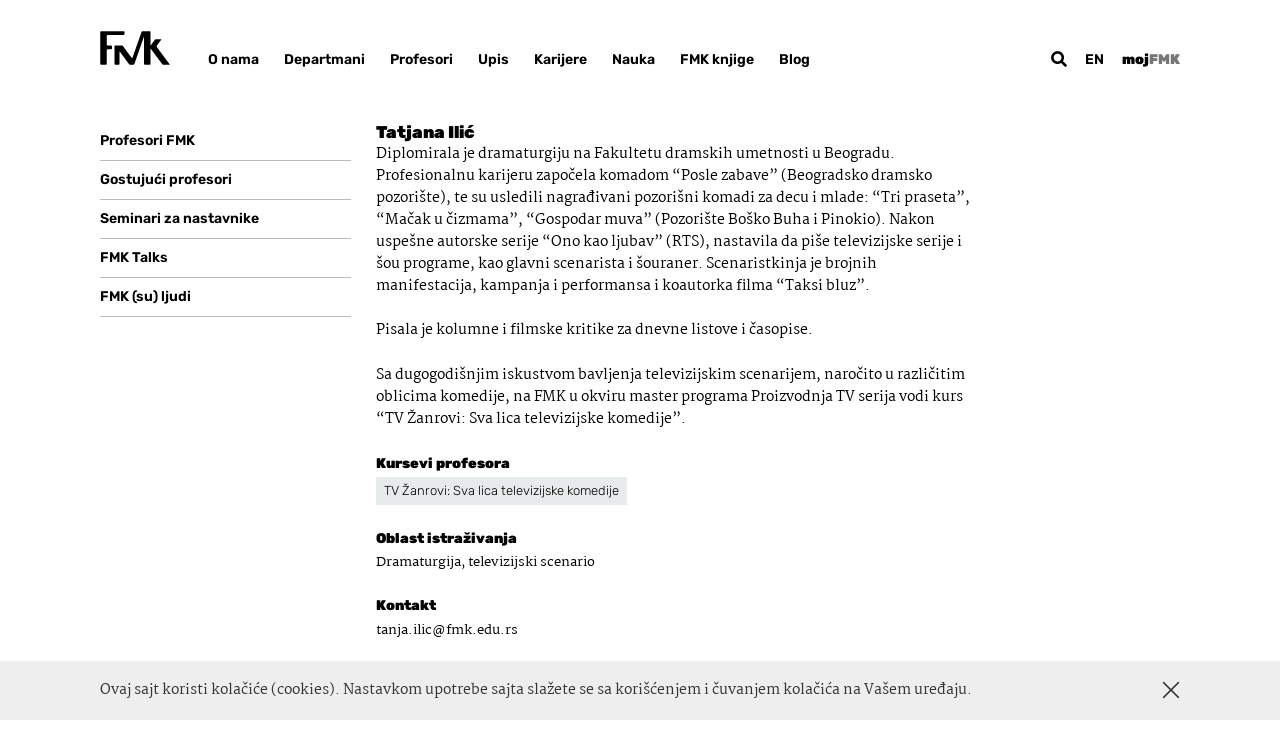

--- FILE ---
content_type: text/html; charset=UTF-8
request_url: https://fmk.singidunum.ac.rs/profesori/tatjana-ilic/
body_size: 10681
content:
<!DOCTYPE html><html lang=sr-RS><head><meta name='robots' content='index, follow, max-image-preview:large, max-snippet:-1, max-video-preview:-1'><meta http-equiv="content-type" content="text/html; charset=UTF-8"><meta name="viewport" content="width=device-width, initial-scale=1.0, maximum-scale=1.0, user-scalable=no"><title>Tatjana Ilić | FMK</title><link rel=canonical href=https://fmk.singidunum.ac.rs/profesori/tatjana-ilic/ ><meta property="og:locale" content="sr_RS"><meta property="og:type" content="article"><meta property="og:title" content="Tatjana Ilić - FMK"><meta property="og:description" content="Diplomirala je dramaturgiju na Fakultetu dramskih umetnosti u Beogradu. Profesionalnu karijeru započela komadom “Posle zabave” (Beogradsko dramsko pozorište), te su usledili nagrađivani pozorišni komadi za decu i mlade: “Tri praseta”, “Mačak u čizmama”, “Gospodar muva” (Pozorište Boško Buha i Pinokio). Nakon uspešne autorske serije “Ono kao ljubav” (RTS), nastavila da piše televizijske serije i šou [&hellip;]"><meta property="og:url" content="https://fmk.singidunum.ac.rs/profesori/tatjana-ilic/"><meta property="og:site_name" content="FMK"><meta property="article:modified_time" content="2025-08-24T21:54:45+00:00"><meta name="twitter:card" content="summary_large_image"><meta name="twitter:label1" content="Procenjeno vreme čitanja"><meta name="twitter:data1" content="1 minut"> <script type=application/ld+json class=yoast-schema-graph>{"@context":"https://schema.org","@graph":[{"@type":"WebPage","@id":"https://fmk.singidunum.ac.rs/profesori/tatjana-ilic/","url":"https://fmk.singidunum.ac.rs/profesori/tatjana-ilic/","name":"Tatjana Ilić - FMK","isPartOf":{"@id":"https://fmk.singidunum.ac.rs/#website"},"datePublished":"2023-12-14T11:29:21+00:00","dateModified":"2025-08-24T21:54:45+00:00","breadcrumb":{"@id":"https://fmk.singidunum.ac.rs/profesori/tatjana-ilic/#breadcrumb"},"inLanguage":"sr-RS","potentialAction":[{"@type":"ReadAction","target":["https://fmk.singidunum.ac.rs/profesori/tatjana-ilic/"]}]},{"@type":"BreadcrumbList","@id":"https://fmk.singidunum.ac.rs/profesori/tatjana-ilic/#breadcrumb","itemListElement":[{"@type":"ListItem","position":1,"name":"Home","item":"https://fmk.singidunum.ac.rs/"},{"@type":"ListItem","position":2,"name":"Tatjana Ilić"}]},{"@type":"WebSite","@id":"https://fmk.singidunum.ac.rs/#website","url":"https://fmk.singidunum.ac.rs/","name":"FMK","description":"Fakultet za medije i komunikacije","publisher":{"@id":"https://fmk.singidunum.ac.rs/#organization"},"potentialAction":[{"@type":"SearchAction","target":{"@type":"EntryPoint","urlTemplate":"https://fmk.singidunum.ac.rs/?s={search_term_string}"},"query-input":{"@type":"PropertyValueSpecification","valueRequired":true,"valueName":"search_term_string"}}],"inLanguage":"sr-RS"},{"@type":"Organization","@id":"https://fmk.singidunum.ac.rs/#organization","name":"Fakultet za medije i komunikacije","url":"https://fmk.singidunum.ac.rs/","logo":{"@type":"ImageObject","inLanguage":"sr-RS","@id":"https://fmk.singidunum.ac.rs/#/schema/logo/image/","url":"https://fmk.singidunum.ac.rs/h-content/uploads/2021/06/favicon.png","contentUrl":"https://fmk.singidunum.ac.rs/h-content/uploads/2021/06/favicon.png","width":512,"height":512,"caption":"Fakultet za medije i komunikacije"},"image":{"@id":"https://fmk.singidunum.ac.rs/#/schema/logo/image/"}}]}</script> <link rel=dns-prefetch href=//ajax.googleapis.com><link rel=alternate title="oEmbed (JSON)" type=application/json+oembed href="https://fmk.singidunum.ac.rs/wp-json/oembed/1.0/embed?url=https%3A%2F%2Ffmk.singidunum.ac.rs%2Fprofesori%2Ftatjana-ilic%2F"><link rel=alternate title="oEmbed (XML)" type=text/xml+oembed href="https://fmk.singidunum.ac.rs/wp-json/oembed/1.0/embed?url=https%3A%2F%2Ffmk.singidunum.ac.rs%2Fprofesori%2Ftatjana-ilic%2F&#038;format=xml"><style id=wp-img-auto-sizes-contain-inline-css>img:is([sizes=auto i],[sizes^="auto," i]){contain-intrinsic-size:3000px 1500px}</style><style id=classic-theme-styles-inline-css>/*! This file is auto-generated */
.wp-block-button__link{color:#fff;background-color:#32373c;border-radius:9999px;box-shadow:none;text-decoration:none;padding:calc(.667em + 2px) calc(1.333em + 2px);font-size:1.125em}.wp-block-file__button{background:#32373c;color:#fff;text-decoration:none}</style><link rel=stylesheet href=https://fmk.singidunum.ac.rs/h-content/cache/minify/4a0e4.css?x15843 media=all><link rel=https://api.w.org/ href=https://fmk.singidunum.ac.rs/wp-json/ ><link rel=shortlink href='https://fmk.singidunum.ac.rs/?p=4179'><link rel=icon href=https://fmk.singidunum.ac.rs/h-content/uploads/2021/06/cropped-favicon-32x32.png sizes=32x32><link rel=icon href=https://fmk.singidunum.ac.rs/h-content/uploads/2021/06/cropped-favicon-192x192.png sizes=192x192><link rel=apple-touch-icon href=https://fmk.singidunum.ac.rs/h-content/uploads/2021/06/cropped-favicon-180x180.png><meta name="msapplication-TileImage" content="https://fmk.singidunum.ac.rs/h-content/uploads/2021/06/cropped-favicon-270x270.png">  <script>(function(w,d,s,l,i){w[l]=w[l]||[];w[l].push({'gtm.start':new Date().getTime(),event:'gtm.js'});var f=d.getElementsByTagName(s)[0],j=d.createElement(s),dl=l!='dataLayer'?'&l='+l:'';j.async=true;j.src='https://www.googletagmanager.com/gtm.js?id='+i+dl;f.parentNode.insertBefore(j,f);})(window,document,'script','dataLayer','GTM-WN4J7LB');</script>  <script async src="https://www.googletagmanager.com/gtag/js?id=G-KVTE9LKXFQ"></script> <script>window.dataLayer=window.dataLayer||[];function gtag(){dataLayer.push(arguments);}
gtag('js',new Date());gtag('config','G-KVTE9LKXFQ');</script> <style id=global-styles-inline-css>/*<![CDATA[*/:root{--wp--preset--aspect-ratio--square:1;--wp--preset--aspect-ratio--4-3:4/3;--wp--preset--aspect-ratio--3-4:3/4;--wp--preset--aspect-ratio--3-2:3/2;--wp--preset--aspect-ratio--2-3:2/3;--wp--preset--aspect-ratio--16-9:16/9;--wp--preset--aspect-ratio--9-16:9/16;--wp--preset--color--black:#000;--wp--preset--color--cyan-bluish-gray:#abb8c3;--wp--preset--color--white:#fff;--wp--preset--color--pale-pink:#f78da7;--wp--preset--color--vivid-red:#cf2e2e;--wp--preset--color--luminous-vivid-orange:#ff6900;--wp--preset--color--luminous-vivid-amber:#fcb900;--wp--preset--color--light-green-cyan:#7bdcb5;--wp--preset--color--vivid-green-cyan:#00d084;--wp--preset--color--pale-cyan-blue:#8ed1fc;--wp--preset--color--vivid-cyan-blue:#0693e3;--wp--preset--color--vivid-purple:#9b51e0;--wp--preset--gradient--vivid-cyan-blue-to-vivid-purple:linear-gradient(135deg,rgb(6,147,227) 0%,rgb(155,81,224) 100%);--wp--preset--gradient--light-green-cyan-to-vivid-green-cyan:linear-gradient(135deg,rgb(122,220,180) 0%,rgb(0,208,130) 100%);--wp--preset--gradient--luminous-vivid-amber-to-luminous-vivid-orange:linear-gradient(135deg,rgb(252,185,0) 0%,rgb(255,105,0) 100%);--wp--preset--gradient--luminous-vivid-orange-to-vivid-red:linear-gradient(135deg,rgb(255,105,0) 0%,rgb(207,46,46) 100%);--wp--preset--gradient--very-light-gray-to-cyan-bluish-gray:linear-gradient(135deg,rgb(238,238,238) 0%,rgb(169,184,195) 100%);--wp--preset--gradient--cool-to-warm-spectrum:linear-gradient(135deg,rgb(74,234,220) 0%,rgb(151,120,209) 20%,rgb(207,42,186) 40%,rgb(238,44,130) 60%,rgb(251,105,98) 80%,rgb(254,248,76) 100%);--wp--preset--gradient--blush-light-purple:linear-gradient(135deg,rgb(255,206,236) 0%,rgb(152,150,240) 100%);--wp--preset--gradient--blush-bordeaux:linear-gradient(135deg,rgb(254,205,165) 0%,rgb(254,45,45) 50%,rgb(107,0,62) 100%);--wp--preset--gradient--luminous-dusk:linear-gradient(135deg,rgb(255,203,112) 0%,rgb(199,81,192) 50%,rgb(65,88,208) 100%);--wp--preset--gradient--pale-ocean:linear-gradient(135deg,rgb(255,245,203) 0%,rgb(182,227,212) 50%,rgb(51,167,181) 100%);--wp--preset--gradient--electric-grass:linear-gradient(135deg,rgb(202,248,128) 0%,rgb(113,206,126) 100%);--wp--preset--gradient--midnight:linear-gradient(135deg,rgb(2,3,129) 0%,rgb(40,116,252) 100%);--wp--preset--font-size--small:13px;--wp--preset--font-size--medium:20px;--wp--preset--font-size--large:36px;--wp--preset--font-size--x-large:42px;--wp--preset--spacing--20:0.44rem;--wp--preset--spacing--30:0.67rem;--wp--preset--spacing--40:1rem;--wp--preset--spacing--50:1.5rem;--wp--preset--spacing--60:2.25rem;--wp--preset--spacing--70:3.38rem;--wp--preset--spacing--80:5.06rem;--wp--preset--shadow--natural:6px 6px 9px rgba(0, 0, 0, 0.2);--wp--preset--shadow--deep:12px 12px 50px rgba(0, 0, 0, 0.4);--wp--preset--shadow--sharp:6px 6px 0px rgba(0, 0, 0, 0.2);--wp--preset--shadow--outlined:6px 6px 0px -3px rgb(255, 255, 255), 6px 6px rgb(0, 0, 0);--wp--preset--shadow--crisp:6px 6px 0px rgb(0, 0, 0)}:where(.is-layout-flex){gap:0.5em}:where(.is-layout-grid){gap:0.5em}body .is-layout-flex{display:flex}.is-layout-flex{flex-wrap:wrap;align-items:center}.is-layout-flex>:is(*,div){margin:0}body .is-layout-grid{display:grid}.is-layout-grid>:is(*,div){margin:0}:where(.wp-block-columns.is-layout-flex){gap:2em}:where(.wp-block-columns.is-layout-grid){gap:2em}:where(.wp-block-post-template.is-layout-flex){gap:1.25em}:where(.wp-block-post-template.is-layout-grid){gap:1.25em}.has-black-color{color:var(--wp--preset--color--black) !important}.has-cyan-bluish-gray-color{color:var(--wp--preset--color--cyan-bluish-gray) !important}.has-white-color{color:var(--wp--preset--color--white) !important}.has-pale-pink-color{color:var(--wp--preset--color--pale-pink) !important}.has-vivid-red-color{color:var(--wp--preset--color--vivid-red) !important}.has-luminous-vivid-orange-color{color:var(--wp--preset--color--luminous-vivid-orange) !important}.has-luminous-vivid-amber-color{color:var(--wp--preset--color--luminous-vivid-amber) !important}.has-light-green-cyan-color{color:var(--wp--preset--color--light-green-cyan) !important}.has-vivid-green-cyan-color{color:var(--wp--preset--color--vivid-green-cyan) !important}.has-pale-cyan-blue-color{color:var(--wp--preset--color--pale-cyan-blue) !important}.has-vivid-cyan-blue-color{color:var(--wp--preset--color--vivid-cyan-blue) !important}.has-vivid-purple-color{color:var(--wp--preset--color--vivid-purple) !important}.has-black-background-color{background-color:var(--wp--preset--color--black) !important}.has-cyan-bluish-gray-background-color{background-color:var(--wp--preset--color--cyan-bluish-gray) !important}.has-white-background-color{background-color:var(--wp--preset--color--white) !important}.has-pale-pink-background-color{background-color:var(--wp--preset--color--pale-pink) !important}.has-vivid-red-background-color{background-color:var(--wp--preset--color--vivid-red) !important}.has-luminous-vivid-orange-background-color{background-color:var(--wp--preset--color--luminous-vivid-orange) !important}.has-luminous-vivid-amber-background-color{background-color:var(--wp--preset--color--luminous-vivid-amber) !important}.has-light-green-cyan-background-color{background-color:var(--wp--preset--color--light-green-cyan) !important}.has-vivid-green-cyan-background-color{background-color:var(--wp--preset--color--vivid-green-cyan) !important}.has-pale-cyan-blue-background-color{background-color:var(--wp--preset--color--pale-cyan-blue) !important}.has-vivid-cyan-blue-background-color{background-color:var(--wp--preset--color--vivid-cyan-blue) !important}.has-vivid-purple-background-color{background-color:var(--wp--preset--color--vivid-purple) !important}.has-black-border-color{border-color:var(--wp--preset--color--black) !important}.has-cyan-bluish-gray-border-color{border-color:var(--wp--preset--color--cyan-bluish-gray) !important}.has-white-border-color{border-color:var(--wp--preset--color--white) !important}.has-pale-pink-border-color{border-color:var(--wp--preset--color--pale-pink) !important}.has-vivid-red-border-color{border-color:var(--wp--preset--color--vivid-red) !important}.has-luminous-vivid-orange-border-color{border-color:var(--wp--preset--color--luminous-vivid-orange) !important}.has-luminous-vivid-amber-border-color{border-color:var(--wp--preset--color--luminous-vivid-amber) !important}.has-light-green-cyan-border-color{border-color:var(--wp--preset--color--light-green-cyan) !important}.has-vivid-green-cyan-border-color{border-color:var(--wp--preset--color--vivid-green-cyan) !important}.has-pale-cyan-blue-border-color{border-color:var(--wp--preset--color--pale-cyan-blue) !important}.has-vivid-cyan-blue-border-color{border-color:var(--wp--preset--color--vivid-cyan-blue) !important}.has-vivid-purple-border-color{border-color:var(--wp--preset--color--vivid-purple) !important}.has-vivid-cyan-blue-to-vivid-purple-gradient-background{background:var(--wp--preset--gradient--vivid-cyan-blue-to-vivid-purple) !important}.has-light-green-cyan-to-vivid-green-cyan-gradient-background{background:var(--wp--preset--gradient--light-green-cyan-to-vivid-green-cyan) !important}.has-luminous-vivid-amber-to-luminous-vivid-orange-gradient-background{background:var(--wp--preset--gradient--luminous-vivid-amber-to-luminous-vivid-orange) !important}.has-luminous-vivid-orange-to-vivid-red-gradient-background{background:var(--wp--preset--gradient--luminous-vivid-orange-to-vivid-red) !important}.has-very-light-gray-to-cyan-bluish-gray-gradient-background{background:var(--wp--preset--gradient--very-light-gray-to-cyan-bluish-gray) !important}.has-cool-to-warm-spectrum-gradient-background{background:var(--wp--preset--gradient--cool-to-warm-spectrum) !important}.has-blush-light-purple-gradient-background{background:var(--wp--preset--gradient--blush-light-purple) !important}.has-blush-bordeaux-gradient-background{background:var(--wp--preset--gradient--blush-bordeaux) !important}.has-luminous-dusk-gradient-background{background:var(--wp--preset--gradient--luminous-dusk) !important}.has-pale-ocean-gradient-background{background:var(--wp--preset--gradient--pale-ocean) !important}.has-electric-grass-gradient-background{background:var(--wp--preset--gradient--electric-grass) !important}.has-midnight-gradient-background{background:var(--wp--preset--gradient--midnight) !important}.has-small-font-size{font-size:var(--wp--preset--font-size--small) !important}.has-medium-font-size{font-size:var(--wp--preset--font-size--medium) !important}.has-large-font-size{font-size:var(--wp--preset--font-size--large) !important}.has-x-large-font-size{font-size:var(--wp--preset--font-size--x-large) !important}/*]]>*/</style></head><body onunload class="wp-singular professor-template-default single single-professor postid-4179 wp-theme-h-theme wp-child-theme-h-theme-child with-sidebar"><div id=wrapper class=hfeed><div class=header-dummy></div><header id=header><div class=container><div class=left><div><div class=logo><a href=https://fmk.singidunum.ac.rs/ title="FMK početna strana" rel=home><svg xmlns=http://www.w3.org/2000/svg version=1.1 x=0 y=0 viewBox="0 0 66 32.31" xml:space=preserve><path d="M22.28 0.15c0.44 0 0.79 0.36 0.79 0.79v2.04c0 0.44-0.36 0.8-0.79 0.8H7.14c-0.44 0-0.79 0.36-0.79 0.79v8.41c0 0.44 0.36 0.8 0.79 0.8h3.34c0.44 0 0.79 0.35 0.79 0.79v2.04c0 0.44-0.36 0.79-0.79 0.79H7.14c-0.44 0-0.79 0.36-0.79 0.79v13.16c0 0.44-0.36 0.79-0.79 0.79H1.1c-0.44 0-0.79-0.36-0.79-0.79V0.94c0-0.43 0.35-0.79 0.79-0.79H22.28zM18.37 19.25l9.03 12.26c0.26 0.35 0.83 0.64 1.26 0.64h2.67c0.44 0 0.91-0.34 1.05-0.75l9.15-26.29V5.9v25.46c0 0.44 0.36 0.79 0.79 0.79h4.49c0.44 0 0.8-0.36 0.8-0.79V17.31c0-0.44 0-0.79 0-0.79 0.01 0.01 0.22 0.29 0.48 0.65l10.58 14.35c0.26 0.35 0.83 0.64 1.26 0.64h5.31c0.44 0 0.58-0.29 0.32-0.64L53.55 15.18c-0.26-0.35-0.26-0.93 0-1.28l4.05-5.48c0.26-0.35 0.12-0.64-0.32-0.64h-4.31c-0.44 0-1.01 0.29-1.27 0.64l-4.07 5.55v-0.83V0.94c0-0.44-0.36-0.79-0.8-0.79h-6.62c-0.44 0-0.91 0.34-1.06 0.75l-8.54 24.52c-0.14 0.42-0.47 0.46-0.73 0.11l-8.2-11.12c-0.26-0.35-0.83-0.64-1.26-0.64h-5.91c-0.44 0-0.8 0.36-0.8 0.79v16.79c0 0.44 0.36 0.79 0.8 0.79h3.06c0.44 0 0.79-0.36 0.79-0.79V20.06v-0.81H18.37z"/></svg></a></div><div class="main-menu nav-menu" role=navigation><nav><div class=menu-main-menu-container><ul id=menu-main-menu class=menu><li id=menu-item-84 class="menu-item menu-item-type-post_type menu-item-object-page menu-item-84"><a href=https://fmk.singidunum.ac.rs/o-nama/ >O nama</a></li> <li id=menu-item-166 class="menu-item menu-item-type-post_type menu-item-object-page menu-item-166"><a href=https://fmk.singidunum.ac.rs/departmani/ >Departmani</a></li> <li id=menu-item-689 class="menu-item menu-item-type-taxonomy menu-item-object-type menu-item-689"><a href=https://fmk.singidunum.ac.rs/tip/profesori/ >Profesori</a></li> <li id=menu-item-583 class="menu-item menu-item-type-post_type menu-item-object-page menu-item-583"><a href=https://fmk.singidunum.ac.rs/upis/ >Upis</a></li> <li id=menu-item-457 class="menu-item menu-item-type-post_type menu-item-object-page menu-item-457"><a href=https://fmk.singidunum.ac.rs/karijere/ >Karijere</a></li> <li id=menu-item-471 class="menu-item menu-item-type-post_type menu-item-object-page menu-item-471"><a href=https://fmk.singidunum.ac.rs/nauka/ >Nauka</a></li> <li id=menu-item-14 class="menu-item menu-item-type-custom menu-item-object-custom menu-item-14"><a target=_blank href=https://knjige.fmk.edu.rs/ >FMK knjige</a></li> <li id=menu-item-1098 class="menu-item menu-item-type-custom menu-item-object-custom menu-item-1098"><a href=https://fmk.singidunum.ac.rs/blog/ >Blog</a></li> <li id=menu-item-805 class="moj-fmk menu-item menu-item-type-post_type menu-item-object-page menu-item-805"><a href=https://fmk.singidunum.ac.rs/mojfmk/ >mojFMK</a></li></ul></div></nav></div></div></div><div class="right robots-nocontent"><div> <a class=search-btn href=#><svg xmlns=http://www.w3.org/2000/svg version=1.1 x=0 y=0 viewBox="0 0 124.52 124.52" xml:space=preserve><path d="M51.14 101.56c10.37 0 19.95-3.16 27.95-8.49l28.94 28.94c2.27 2.27 6.03 2.27 8.4 0l5.63-5.63c2.27-2.27 2.27-6.03 0-8.4L93.02 79.14c5.33-8 8.49-17.58 8.49-27.95 0-27.76-22.62-50.38-50.38-50.38S0.76 23.43 0.76 51.19C0.76 78.94 23.28 101.56 51.14 101.56zM51.14 20.57c16.89 0 30.62 13.73 30.62 30.62S68.03 81.81 51.14 81.81 20.52 68.08 20.52 51.19 34.25 20.57 51.14 20.57z"/></svg></a><div class=language-switcher><ul>	<li class="lang-item lang-item-21 lang-item-en no-translation lang-item-first"><a lang=en-US hreflang=en-US href=https://fmk.singidunum.ac.rs/en/ >en</a></li></ul></div>		<a href=https://fmk.singidunum.ac.rs/mojfmk/ class=fmk-user-menu>moj<span>FMK</span></a>		<a class="h-btn hamburger-btn" title=Meni href=#><svg xmlns=http://www.w3.org/2000/svg version=1.1 x=0 y=0 viewBox="0 0 27 21" xml:space=preserve><line x1=0.5 y1=10.5 x2=26.5 y2=10.5 /><line x1=0.5 y1=2.5 x2=26.5 y2=2.5 /><line x1=0.5 y1=18.5 x2=26.5 y2=18.5 /></svg></a></div></div></div></header><div id=container><main id=main><div class=container><div class=grid><div class="sidebar col col-m-3 loadme"><div class="sidebar-menu nav-menu" role=navigation><div class=menu-profesori-container><ul id=menu-profesori class=menu><li id=menu-item-688 class="menu-item menu-item-type-taxonomy menu-item-object-type menu-item-688"><a href=https://fmk.singidunum.ac.rs/tip/profesori/ >Profesori FMK</a></li> <li id=menu-item-2216 class="menu-item menu-item-type-custom menu-item-object-custom menu-item-2216"><a href=https://fmk.singidunum.ac.rs/tip/gostujuci-profesori/ >Gostujući profesori</a></li> <li id=menu-item-1925 class="menu-item menu-item-type-post_type menu-item-object-page menu-item-1925"><a href=https://fmk.singidunum.ac.rs/seminari-za-nastavnike/ >Seminari za nastavnike</a></li> <li id=menu-item-1926 class="menu-item menu-item-type-post_type menu-item-object-gallery menu-item-1926"><a href=https://fmk.singidunum.ac.rs/galerija/fmk-talks/ >FMK Talks</a></li> <li id=menu-item-1912 class="menu-item menu-item-type-post_type menu-item-object-gallery menu-item-1912"><a href=https://fmk.singidunum.ac.rs/galerija/fmk-su-ljudi/ >FMK (su) ljudi</a></li></ul></div></div></div><div class="main-content col col-m-9"><section id=main-block><div class="text-content entry-content loadme"><div class=first-paragraph><div class=text></div></div><h1 class="entry-title no-margin">Tatjana Ilić</h1><p>Diplomirala je dramaturgiju na Fakultetu dramskih umetnosti u Beogradu. Profesionalnu karijeru započela komadom “Posle zabave” (Beogradsko dramsko pozorište), te su usledili nagrađivani pozorišni komadi za decu i mlade: “Tri praseta”, “Mačak u čizmama”, “Gospodar muva” (Pozorište Boško Buha i Pinokio). Nakon uspešne autorske serije “Ono kao ljubav” (RTS), nastavila da piše televizijske serije i šou programe, kao glavni scenarista i šouraner. Scenaristkinja je brojnih manifestacija, kampanja i performansa i koautorka filma “Taksi bluz”.</p><p>Pisala je kolumne i filmske kritike za dnevne listove i časopise.</p><p>Sa dugogodišnjim iskustvom bavljenja televizijskim scenarijem, naročito u različitim oblicima komedije, na FMK u okviru master programa Proizvodnja TV serija vodi kurs “TV Žanrovi: Sva lica televizijske komedije”.</p></div><div class="text-content text-fields smaller-font courses loadme"><h4>Kursevi profesora</h4><p>TV Žanrovi: Sva lica televizijske komedije</p></div><div class="text-content text-fields smaller-font loadme"><h4>Oblast istraživanja</h4><p>Dramaturgija, televizijski scenario</p></div><div class="text-content text-fields smaller-font loadme"><h4>Kontakt</h4><p>tanja.ilic@fmk.edu.rs</p></div></section></div></div></div></main></div><div id=overlay-menu><div id=mobile-menu class="overlay-menu over"> <a class="h-btn close-btn" title=Close href=#><svg xmlns=http://www.w3.org/2000/svg version=1.1 x=0 y=0 viewBox="0 0 23 23" xml:space=preserve><line x1=1.5 y1=21.5 x2=21.5 y2=1.5 /><line x1=1.5 y1=1.5 x2=21.5 y2=21.5 /></svg></a><div class="h-center table-center main-content"><div> <a class=logo href=https://fmk.singidunum.ac.rs/ title="FMK početna strana" rel=home><svg xmlns=http://www.w3.org/2000/svg version=1.1 x=0 y=0 viewBox="0 0 66 32.31" xml:space=preserve><path d="M22.28 0.15c0.44 0 0.79 0.36 0.79 0.79v2.04c0 0.44-0.36 0.8-0.79 0.8H7.14c-0.44 0-0.79 0.36-0.79 0.79v8.41c0 0.44 0.36 0.8 0.79 0.8h3.34c0.44 0 0.79 0.35 0.79 0.79v2.04c0 0.44-0.36 0.79-0.79 0.79H7.14c-0.44 0-0.79 0.36-0.79 0.79v13.16c0 0.44-0.36 0.79-0.79 0.79H1.1c-0.44 0-0.79-0.36-0.79-0.79V0.94c0-0.43 0.35-0.79 0.79-0.79H22.28zM18.37 19.25l9.03 12.26c0.26 0.35 0.83 0.64 1.26 0.64h2.67c0.44 0 0.91-0.34 1.05-0.75l9.15-26.29V5.9v25.46c0 0.44 0.36 0.79 0.79 0.79h4.49c0.44 0 0.8-0.36 0.8-0.79V17.31c0-0.44 0-0.79 0-0.79 0.01 0.01 0.22 0.29 0.48 0.65l10.58 14.35c0.26 0.35 0.83 0.64 1.26 0.64h5.31c0.44 0 0.58-0.29 0.32-0.64L53.55 15.18c-0.26-0.35-0.26-0.93 0-1.28l4.05-5.48c0.26-0.35 0.12-0.64-0.32-0.64h-4.31c-0.44 0-1.01 0.29-1.27 0.64l-4.07 5.55v-0.83V0.94c0-0.44-0.36-0.79-0.8-0.79h-6.62c-0.44 0-0.91 0.34-1.06 0.75l-8.54 24.52c-0.14 0.42-0.47 0.46-0.73 0.11l-8.2-11.12c-0.26-0.35-0.83-0.64-1.26-0.64h-5.91c-0.44 0-0.8 0.36-0.8 0.79v16.79c0 0.44 0.36 0.79 0.8 0.79h3.06c0.44 0 0.79-0.36 0.79-0.79V20.06v-0.81H18.37z"/></svg></a><div class=nav-menu role=navigation><nav><div class=menu-main-menu-container><ul id=menu-main-menu-1 class=menu><li class="menu-item menu-item-type-post_type menu-item-object-page menu-item-84"><a href=https://fmk.singidunum.ac.rs/o-nama/ >O nama</a></li> <li class="menu-item menu-item-type-post_type menu-item-object-page menu-item-166"><a href=https://fmk.singidunum.ac.rs/departmani/ >Departmani</a></li> <li class="menu-item menu-item-type-taxonomy menu-item-object-type menu-item-689"><a href=https://fmk.singidunum.ac.rs/tip/profesori/ >Profesori</a></li> <li class="menu-item menu-item-type-post_type menu-item-object-page menu-item-583"><a href=https://fmk.singidunum.ac.rs/upis/ >Upis</a></li> <li class="menu-item menu-item-type-post_type menu-item-object-page menu-item-457"><a href=https://fmk.singidunum.ac.rs/karijere/ >Karijere</a></li> <li class="menu-item menu-item-type-post_type menu-item-object-page menu-item-471"><a href=https://fmk.singidunum.ac.rs/nauka/ >Nauka</a></li> <li class="menu-item menu-item-type-custom menu-item-object-custom menu-item-14"><a target=_blank href=https://knjige.fmk.edu.rs/ >FMK knjige</a></li> <li class="menu-item menu-item-type-custom menu-item-object-custom menu-item-1098"><a href=https://fmk.singidunum.ac.rs/blog/ >Blog</a></li> <li class="moj-fmk menu-item menu-item-type-post_type menu-item-object-page menu-item-805"><a href=https://fmk.singidunum.ac.rs/mojfmk/ >mojFMK</a></li></ul></div><div class=menu-o-nama-container><ul id=menu-o-nama class=menu><li id=menu-item-115 class="menu-item menu-item-type-post_type menu-item-object-page menu-item-115"><a href=https://fmk.singidunum.ac.rs/zasto-fmk/ >Zašto FMK?</a></li> <li id=menu-item-159 class="menu-item menu-item-type-post_type menu-item-object-page menu-item-159"><a href=https://fmk.singidunum.ac.rs/akreditacija/ >Akreditacija</a></li> <li id=menu-item-157 class="menu-item menu-item-type-post_type menu-item-object-page menu-item-157"><a href=https://fmk.singidunum.ac.rs/administracija/ >Administracija</a></li> <li id=menu-item-1094 class="menu-item menu-item-type-post_type_archive menu-item-object-news menu-item-1094"><a href=https://fmk.singidunum.ac.rs/vesti/ >Vesti</a></li> <li id=menu-item-158 class="menu-item menu-item-type-post_type menu-item-object-page menu-item-158"><a href=https://fmk.singidunum.ac.rs/fmk-u-medijima/ >FMK u medijima</a></li> <li id=menu-item-1302 class="menu-item menu-item-type-post_type_archive menu-item-object-gallery menu-item-1302"><a href=https://fmk.singidunum.ac.rs/galerija/ >Galerija</a></li> <li id=menu-item-154 class="menu-item menu-item-type-post_type menu-item-object-page menu-item-154"><a href=https://fmk.singidunum.ac.rs/kontakt/ >Kontakt</a></li></ul></div><div class=menu-departmani-container><ul id=menu-departmani class=menu><li id=menu-item-4347 class="menu-item menu-item-type-post_type menu-item-object-page menu-item-4347"><a href=https://fmk.singidunum.ac.rs/upis/ >Prijava za upis</a></li> <li id=menu-item-190 class="menu-item menu-item-type-post_type menu-item-object-page menu-item-190"><a href=https://fmk.singidunum.ac.rs/departmani/mediji-i-komunikacije/ >Mediji i komunikacije</a></li> <li id=menu-item-191 class="menu-item menu-item-type-post_type menu-item-object-page menu-item-191"><a href=https://fmk.singidunum.ac.rs/departmani/psihologija/ >Psihologija</a></li> <li id=menu-item-194 class="menu-item menu-item-type-post_type menu-item-object-page menu-item-194"><a href=https://fmk.singidunum.ac.rs/departmani/digitalne-umetnosti/ >Digitalne umetnosti</a></li> <li id=menu-item-198 class="menu-item menu-item-type-post_type menu-item-object-page menu-item-198"><a href=https://fmk.singidunum.ac.rs/departmani/studije-politike/ >Studije politike</a></li> <li id=menu-item-219 class="menu-item menu-item-type-post_type menu-item-object-page menu-item-219"><a href=https://fmk.singidunum.ac.rs/departmani/transdisciplinarna-humanistika/ >Humanistika i teorija umetnosti</a></li> <li id=menu-item-1395 class="menu-item menu-item-type-post_type menu-item-object-page menu-item-1395"><a href=https://fmk.singidunum.ac.rs/departmani/osnovne-studije/ >Osnovne studije</a></li> <li id=menu-item-1396 class="menu-item menu-item-type-post_type menu-item-object-page menu-item-1396"><a href=https://fmk.singidunum.ac.rs/departmani/master-studije/ >Master studije</a></li> <li id=menu-item-1397 class="menu-item menu-item-type-post_type menu-item-object-page menu-item-1397"><a href=https://fmk.singidunum.ac.rs/departmani/doktorske-studije/ >Doktorske studije</a></li></ul></div><div class=menu-profesori-container><ul id=menu-profesori-1 class=menu><li class="menu-item menu-item-type-taxonomy menu-item-object-type menu-item-688"><a href=https://fmk.singidunum.ac.rs/tip/profesori/ >Profesori FMK</a></li> <li class="menu-item menu-item-type-custom menu-item-object-custom menu-item-2216"><a href=https://fmk.singidunum.ac.rs/tip/gostujuci-profesori/ >Gostujući profesori</a></li> <li class="menu-item menu-item-type-post_type menu-item-object-page menu-item-1925"><a href=https://fmk.singidunum.ac.rs/seminari-za-nastavnike/ >Seminari za nastavnike</a></li> <li class="menu-item menu-item-type-post_type menu-item-object-gallery menu-item-1926"><a href=https://fmk.singidunum.ac.rs/galerija/fmk-talks/ >FMK Talks</a></li> <li class="menu-item menu-item-type-post_type menu-item-object-gallery menu-item-1912"><a href=https://fmk.singidunum.ac.rs/galerija/fmk-su-ljudi/ >FMK (su) ljudi</a></li></ul></div><div class=menu-upis-container><ul id=menu-upis class=menu><li id=menu-item-556 class="menu-item menu-item-type-post_type menu-item-object-page menu-item-556"><a href=https://fmk.singidunum.ac.rs/otvoreni-ekran/ >Otvoreni ekran</a></li> <li id=menu-item-1934 class="menu-item menu-item-type-post_type menu-item-object-page menu-item-1934"><a href=https://fmk.singidunum.ac.rs/departmani/mediji-i-komunikacije/upis-mediji-komunikacije/ >Mediji i komunikacije</a></li> <li id=menu-item-558 class="menu-item menu-item-type-post_type menu-item-object-page menu-item-558"><a href=https://fmk.singidunum.ac.rs/departmani/psihologija/upis-psihologija/ >Psihologija</a></li> <li id=menu-item-562 class="menu-item menu-item-type-post_type menu-item-object-page menu-item-562"><a href=https://fmk.singidunum.ac.rs/departmani/digitalne-umetnosti/upis-digitalne-umetnosti/ >Digitalne umetnosti</a></li> <li id=menu-item-559 class="menu-item menu-item-type-post_type menu-item-object-page menu-item-559"><a href=https://fmk.singidunum.ac.rs/departmani/studije-politike/upis-studije-politike/ >Studije politike</a></li> <li id=menu-item-561 class="menu-item menu-item-type-post_type menu-item-object-page menu-item-561"><a href=https://fmk.singidunum.ac.rs/departmani/transdisciplinarna-humanistika/upis-transdisciplinarna-humanistika/ >Humanistika i teorija umetnosti</a></li> <li id=menu-item-570 class="menu-item menu-item-type-post_type menu-item-object-page menu-item-570"><a href=https://fmk.singidunum.ac.rs/upis/prijemni-ispit/ >Dokumentacija za prijemni ispit</a></li> <li id=menu-item-578 class="menu-item menu-item-type-post_type menu-item-object-page menu-item-578"><a href=https://fmk.singidunum.ac.rs/upis/dokumentacija-za-upis/ >Dokumentacija za upis</a></li> <li id=menu-item-581 class="menu-item menu-item-type-post_type menu-item-object-page menu-item-581"><a href=https://fmk.singidunum.ac.rs/upis/prelazak-sa-drugog-fakulteta/ >Prelazak sa drugog fakulteta</a></li> <li id=menu-item-3636 class="menu-item menu-item-type-post_type menu-item-object-page menu-item-3636"><a href=https://fmk.singidunum.ac.rs/faq/ >Najčešća pitanja i odgovori</a></li></ul></div><div class=menu-karijere-container><ul id=menu-karijere class=menu><li id=menu-item-449 class="menu-item menu-item-type-post_type menu-item-object-page menu-item-449"><a href=https://fmk.singidunum.ac.rs/alumni/ >Alumni</a></li> <li id=menu-item-4250 class="menu-item menu-item-type-post_type menu-item-object-page menu-item-4250"><a href=https://fmk.singidunum.ac.rs/alumni-klub/ >Alumni klub</a></li> <li id=menu-item-451 class="menu-item menu-item-type-post_type menu-item-object-page menu-item-451"><a href=https://fmk.singidunum.ac.rs/prakse/ >Prakse</a></li> <li id=menu-item-452 class="menu-item menu-item-type-post_type menu-item-object-page menu-item-452"><a href=https://fmk.singidunum.ac.rs/saradnja/ >Saradnja</a></li></ul></div><div class=menu-nauka-container><ul id=menu-nauka class=menu><li id=menu-item-470 class="menu-item menu-item-type-post_type menu-item-object-page menu-item-470"><a href=https://fmk.singidunum.ac.rs/nauka/centri/ >Centri</a></li> <li id=menu-item-489 class="menu-item menu-item-type-post_type menu-item-object-page menu-item-489"><a href=https://fmk.singidunum.ac.rs/nauka/projekti/ >Projekti</a></li> <li id=menu-item-5166 class="menu-item menu-item-type-post_type menu-item-object-page menu-item-5166"><a href=https://fmk.singidunum.ac.rs/nauka/abex/ >AbeX</a></li> <li id=menu-item-3332 class="menu-item menu-item-type-post_type menu-item-object-page menu-item-3332"><a href=https://fmk.singidunum.ac.rs/nauka/fmk-lab/ >FMK Lab</a></li> <li id=menu-item-488 class="menu-item menu-item-type-post_type menu-item-object-page menu-item-488"><a href=https://fmk.singidunum.ac.rs/nauka/konferencije/ >Konferencije</a></li> <li id=menu-item-487 class="menu-item menu-item-type-post_type menu-item-object-page menu-item-487"><a href=https://fmk.singidunum.ac.rs/nauka/erasmus/ >Erasmus+</a></li> <li id=menu-item-3229 class="menu-item menu-item-type-post_type menu-item-object-page menu-item-3229"><a href=https://fmk.singidunum.ac.rs/nauka/odbrane-doktorske-disertacije/ >Odbrane doktorskih disertacija</a></li> <li id=menu-item-4512 class="menu-item menu-item-type-post_type menu-item-object-page menu-item-4512"><a href=https://fmk.singidunum.ac.rs/nauka/izvestaji/ >Izveštaji na uvidu javnosti</a></li></ul></div><div class=menu-mojfmk-menu-container><ul id=menu-mojfmk-menu class=menu><li id=menu-item-800 class="menu-item menu-item-type-custom menu-item-object-custom menu-item-800"><a target=_blank href=https://mail.google.com/a/fmk.edu.rs/ >FMK email</a></li> <li id=menu-item-801 class="menu-item menu-item-type-custom menu-item-object-custom menu-item-801"><a target=_blank href=https://zaposleni.fmk.edu.rs/login.web>FIS Profesori</a></li> <li id=menu-item-803 class="menu-item menu-item-type-custom menu-item-object-custom menu-item-803"><a target=_blank href=https://student.fmk.edu.rs/ >FIS Studentski servis</a></li> <li id=menu-item-804 class="menu-item menu-item-type-custom menu-item-object-custom menu-item-804"><a target=_blank href=http://e.fmk.edu.rs/ >eFMK Moodle</a></li> <li id=menu-item-3214 class="menu-item menu-item-type-custom menu-item-object-custom menu-item-3214"><a href=https://prakse.fmk.edu.rs/ >FMK Prakse</a></li></ul></div></nav></div><div class="info smaller-font"><p>Fakultet za medije i komunikacije<br> Karađorđeva 65, 11000 Beograd, Srbija<br> Telefon <a href=tel:381112626474 target=_blank rel=noopener>+381 11 262 6474</a><br> E-mail <a href=mailto:fmk@singidunum.ac.rs target=_blank rel=noopener>fmk@singidunum.ac.rs</a></p></div></div></div></div><div id=search-menu class="overlay-menu over"> <a class="h-btn close-btn" title=Close href=#><svg xmlns=http://www.w3.org/2000/svg version=1.1 x=0 y=0 viewBox="0 0 23 23" xml:space=preserve><line x1=1.5 y1=21.5 x2=21.5 y2=1.5 /><line x1=1.5 y1=1.5 x2=21.5 y2=21.5 /></svg></a><div class="h-center v-center main-content"><h3>Pretraga</h3><div class=overlay-search><form role=search method=get class=search-form action=https://fmk.singidunum.ac.rs/ > <label> <span class=screen-reader-text>Traži:</span> <input type=search class=search-field placeholder=Pretraga... value name=s title=Traži:> </label> <input type=submit class=search-submit value=Traži></form></div></div></div></div><div class=h-info-notice id=cookie-notice><div class=container><div class=text-content> <a class="h-btn close-btn" title=Close href=#><svg xmlns=http://www.w3.org/2000/svg version=1.1 x=0 y=0 viewBox="0 0 23 23" xml:space=preserve><line x1=1.5 y1=21.5 x2=21.5 y2=1.5 /><line x1=1.5 y1=1.5 x2=21.5 y2=21.5 /></svg></a><p>Ovaj sajt koristi kolačiće (cookies). Nastavkom upotrebe sajta slažete se sa korišćenjem i čuvanjem kolačića na Vašem uređaju.</p></div></div></div> <noscript><div class=h-full-screen-notice id=no-javascript-notice><div><p>This website requires a JavaScript enabled browser.</p></div></div></noscript><div class=h-full-screen-notice id=old-browser-notice><div><p>You are using an outdated browser which can not show modern web content.</p><p>We suggest you download <a href=https://www.google.com/chrome target=_blank>Chrome</a> or <a href=http://www.mozilla.org target=_blank>Firefox</a>.</p></div></div><div id=h-loader><div class=table-center><div><svg version=1.1 xmlns=http://www.w3.org/2000/svg x=0 y=0 viewBox="0 0 40 40" xml:space=preserve><g fill=none fill-rule=evenodd><g transform="translate(1 1)" stroke-width=2><circle stroke-opacity=0.2 cx=19 cy=19 r=18 /><path d=M37,19c0-9.9-8.1-18-18-18></path></g></g></svg></div></div></div><footer id=footer class="loadme loadme-static"><div class="container top"><div class="grid flex"><div class="col col-m-4 col-s-6"><div class="footer-menu nav-menu" role=navigation><nav><div class=menu-footer-menu-container><ul id=menu-footer-menu class=menu><li id=menu-item-1554 class="menu-item menu-item-type-post_type menu-item-object-page menu-item-1554"><a href=https://fmk.singidunum.ac.rs/kontakt/ >Kontakt</a></li> <li id=menu-item-23 class="menu-item menu-item-type-post_type menu-item-object-page menu-item-23"><a href=https://fmk.singidunum.ac.rs/upis/ >Upis</a></li> <li id=menu-item-1553 class="menu-item menu-item-type-post_type menu-item-object-page menu-item-1553"><a href=https://fmk.singidunum.ac.rs/akreditacija/ >Akreditacija</a></li> <li id=menu-item-25 class="menu-item menu-item-type-custom menu-item-object-custom menu-item-25"><a href=https://fmk.singidunum.ac.rs/galerija/ >Galerija</a></li></ul></div></nav></div><div class="text-content info alt-font"><p>Fakultet za medije i komunikacije<br> Karađorđeva 65, 11000 Beograd, Srbija<br> Telefon <a href=tel:381112626474 target=_blank rel=noopener>+381 11 262 6474</a><br> E-mail <a href=mailto:fmk@singidunum.ac.rs target=_blank rel=noopener>fmk@singidunum.ac.rs</a></p></div></div><div class="col col-m-4 col-s-0"></div><div class="col col-m-4 col-s-6"><div class="text-content alt-font"><div class=social-links><ul class=no-style> <li class=facebook><a href=https://www.facebook.com/fmk.beograd/ title=Facebook target=_blank><svg version=1.1 xmlns=http://www.w3.org/2000/svg x=0 y=0 viewBox="0 0 60 60" xml:space=preserve><path d="M35 59H21.9V30.7h-5.7V19.8h5.7v-7.1c0-3.5 0.9-6.3 3-8.4C27.1 2.1 30.2 1 34.5 1h9.3v11.2h-7.1c-0.9 0-1.9 1.1-1.9 1.6v5.8h9v0.6c-0.3 4.9-1.1 9.6-1.1 9.6l-0.2 0.6h-7.7L35 59 35 59z"/></svg><span>Facebook</span></a></li> <li class=twitter><a href=https://twitter.com/politicsfmk title=Twitter target=_blank><svg version=1.1 xmlns=http://www.w3.org/2000/svg x=0 y=0 viewBox="0 0 60 60" xml:space=preserve><path d="M53.1 18.1c0 0 0.7 12.1-6.3 21.5s-16 14-27.3 14S1 48.2 1 48.2c11.2 1.1 17.7-5 17.7-5 -9-0.4-11.1-8.2-11.1-8.2 3.6 0.5 5.3-0.2 5.3-0.2C2.5 31.8 3.5 23.1 3.5 23.1c1.8 1.3 5.3 1.4 5.3 1.4C-0.3 17.3 5 8.6 5 8.6 16 21.6 29.6 21 29.6 21c-1.9-9.5 6-14.5 11.6-14.5 5.6 0 8.7 3.8 8.7 3.8 3.7-0.7 7.4-2.9 7.4-2.9C55.9 12 52.3 14 52.3 14c2.5-0.1 6.7-1.8 6.7-1.8C56.1 16.3 53.1 18.1 53.1 18.1z"/></svg><span>Twitter</span></a></li> <li class=youtube><a href=https://www.youtube.com/user/FMKBeograd title=YouTube target=_blank><svg version=1.1 xmlns=http://www.w3.org/2000/svg x=0 y=0 viewBox="0 0 60 60" xml:space=preserve><path d="M59 18.4c0-4.7-3.8-8.7-8.7-8.7H9.7C5 9.7 1 13.5 1 18.4v23.2c0 4.7 3.8 8.7 8.7 8.7h40.6c4.7 0 8.7-3.8 8.7-8.7V18.4L59 18.4zM24.2 39.8V17.9l16.5 10.8L24.2 39.8z"/></svg><span>YouTube</span></a></li> <li class=instagram><a href=https://www.instagram.com/fmk.beograd/ title=Instagram target=_blank><svg version=1.1 xmlns=http://www.w3.org/2000/svg x=0 y=0 viewBox="0 0 60 60" xml:space=preserve><path d="M56.84 18.87c-0.13-2.87-0.59-4.84-1.26-6.55 -0.69-1.78-1.61-3.28-3.11-4.78 -1.5-1.5-3.01-2.42-4.78-3.12 -1.72-0.67-3.68-1.12-6.55-1.25 -2.88-0.13-3.8-0.16-11.13-0.16 -7.33 0-8.25 0.03-11.13 0.16 -2.87 0.13-4.84 0.59-6.55 1.25C10.54 5.11 9.03 6.03 7.53 7.53c-1.5 1.5-2.42 3.01-3.11 4.78 -0.67 1.72-1.12 3.68-1.26 6.56C3.03 21.75 3 22.67 3 30s0.03 8.25 0.16 11.13c0.13 2.87 0.59 4.84 1.26 6.56 0.69 1.78 1.61 3.28 3.11 4.78 1.5 1.5 3.01 2.42 4.78 3.12 1.72 0.67 3.68 1.12 6.55 1.25 2.88 0.13 3.8 0.16 11.13 0.16 7.33 0 8.25-0.03 11.13-0.16 2.87-0.13 4.84-0.59 6.56-1.25 1.77-0.69 3.28-1.61 4.78-3.12 1.5-1.5 2.42-3 3.11-4.78 0.67-1.72 1.13-3.68 1.26-6.55C56.97 38.25 57 37.33 57 30S56.97 21.75 56.84 18.87zM51.1 40.47c-0.11 2.53-0.54 3.9-0.89 4.81 -0.47 1.21-1.03 2.07-1.94 2.98 -0.91 0.91-1.77 1.47-2.98 1.94 -0.91 0.35-2.28 0.78-4.81 0.89 -2.73 0.12-3.55 0.15-10.47 0.15 -6.92 0-7.74-0.02-10.47-0.15 -2.53-0.12-3.9-0.54-4.82-0.89 -1.21-0.47-2.07-1.03-2.98-1.94 -0.91-0.91-1.47-1.77-1.94-2.98 -0.36-0.91-0.78-2.28-0.89-4.81C8.78 37.74 8.75 36.92 8.75 30s0.03-7.74 0.15-10.47c0.12-2.53 0.54-3.9 0.89-4.81 0.47-1.21 1.03-2.07 1.94-2.98 0.91-0.91 1.77-1.47 2.98-1.94C15.63 9.44 17 9.02 19.53 8.9c2.73-0.12 3.55-0.15 10.47-0.15 6.92 0 7.74 0.03 10.47 0.15 2.53 0.12 3.9 0.54 4.81 0.89 1.21 0.47 2.07 1.03 2.98 1.94 0.91 0.91 1.47 1.77 1.94 2.98 0.36 0.91 0.78 2.29 0.89 4.81C51.22 22.26 51.25 23.08 51.25 30S51.22 37.74 51.1 40.47zM30 17.52c-6.89 0-12.48 5.59-12.48 12.48 0 6.89 5.59 12.48 12.48 12.48 6.89 0 12.48-5.58 12.48-12.48C42.48 23.11 36.89 17.52 30 17.52zM30 37.64c-4.22 0-7.64-3.42-7.64-7.64 0-4.22 3.42-7.64 7.64-7.64 4.22 0 7.64 3.42 7.64 7.64C37.64 34.22 34.22 37.64 30 37.64z"/><circle cx=43.26 cy=16.74 r=2.92 /></svg><span>Instagram</span></a></li> <li class=linkedin><a href=https://www.linkedin.com/school/faculty-of-media-and-communications/ title=LinkedIn target=_blank><svg version=1.1 xmlns=http://www.w3.org/2000/svg x=0 y=0 viewBox="-449 251 60 60" xml:space=preserve><rect x=-443.89 y=270.1 width=11.6 height=34.6 /><path d="M-438.09 266.41L-438.09 266.41c-3.7 0-6.02-2.5-6.02-5.56 0-3.15 2.41-5.56 6.02-5.56 3.61 0 5.93 2.41 6.02 5.56C-432.07 264-434.39 266.41-438.09 266.41zM-393.35 304.7h-10.74v-18.12c0-4.6-1.57-7.64-5.46-7.64 -2.96 0-4.72 2.06-5.46 4.11 -0.28 0.69-0.37 1.76-0.37 2.74V304.7h-10.65c0 0 0.19-30.76 0-33.89h10.74v4.8c1.39-2.35 3.98-5.58 9.63-5.58 7.04 0 12.32 4.8 12.32 15.28C-393.35 285.3-393.35 304.7-393.35 304.7z"/></svg><span>LinkedIn</span></a></li></ul></div><p>Budite u toku sa dešavanjima na FMK, pratite nas na društvenim mrežama i prijavite se na naš newsletter</p><div class="wpcf7 no-js" id=wpcf7-f2420-o1 lang=en-US dir=ltr><div class=screen-reader-response><p role=status aria-live=polite aria-atomic=true></p><ul></ul></div><form action=/profesori/tatjana-ilic/#wpcf7-f2420-o1 method=post class="wpcf7-form init" aria-label="Contact form" novalidate=novalidate data-status=init><div style="display: none;"> <input type=hidden name=_wpcf7 value=2420> <input type=hidden name=_wpcf7_version value=5.8.7> <input type=hidden name=_wpcf7_locale value=en_US> <input type=hidden name=_wpcf7_unit_tag value=wpcf7-f2420-o1> <input type=hidden name=_wpcf7_container_post value=0> <input type=hidden name=_wpcf7_posted_data_hash value> <input type=hidden name=_wpcf7_recaptcha_response value></div><div class=field><span class=wpcf7-form-control-wrap data-name=email><input size=40 class="wpcf7-form-control wpcf7-email wpcf7-validates-as-required wpcf7-text wpcf7-validates-as-email" aria-required=true aria-invalid=false placeholder=E-mail value type=email name=email></span></div><div class="field submit uppercase"><input class="wpcf7-form-control wpcf7-submit has-spinner" type=submit value="Prijavi se"></div><div class=wpcf7-response-output aria-hidden=true></div></form></div></div><div class=footer-imgs> <a href=https://singidunum.ac.rs/ target=_blank><img src=https://fmk.singidunum.ac.rs/h-content/themes/h-theme-child/media/singidunum.png alt="Singidunum Logo"></a></div></div></div></div><div class="container bottom full-width no-padding"><div class="text-content h-center"><div class="copyright alt-font">© Fakultet za medije i komunikacije, 2026</div></div></div></footer></div> <script type=speculationrules>{"prefetch":[{"source":"document","where":{"and":[{"href_matches":"/*"},{"not":{"href_matches":["/wp-*.php","/wp-admin/*","/h-content/uploads/*","/h-content/*","/h-content/plugins/*","/h-content/themes/h-theme-child/*","/h-content/themes/h-theme/*","/*\\?(.+)"]}},{"not":{"selector_matches":"a[rel~=\"nofollow\"]"}},{"not":{"selector_matches":".no-prefetch, .no-prefetch a"}}]},"eagerness":"conservative"}]}</script> <script>(function(){var expirationDate=new Date();expirationDate.setTime(expirationDate.getTime()+31536000*1000);document.cookie="pll_language=sr; expires="+expirationDate.toUTCString()+"; path=/; secure; SameSite=Lax";}());</script> <script src="https://fmk.singidunum.ac.rs/h-content/plugins/contact-form-7/includes/swv/js/index.js?x15843&amp;ver=5.8.7" id=swv-js></script> <script id=contact-form-7-js-extra>var wpcf7={"api":{"root":"https://fmk.singidunum.ac.rs/wp-json/","namespace":"contact-form-7/v1"},"cached":"1"};</script> <script src="https://fmk.singidunum.ac.rs/h-content/plugins/contact-form-7/includes/js/index.js?x15843&amp;ver=5.8.7" id=contact-form-7-js></script> <script src="https://ajax.googleapis.com/ajax/libs/jquery/2.2.4/jquery.min.js?ver=2.2.4" id=jquery-js></script> <script src="https://fmk.singidunum.ac.rs/h-content/themes/h-theme/js/detect-browser.js?x15843&amp;ver=1.0" id=detect-browser-js></script> <script src="https://fmk.singidunum.ac.rs/h-content/themes/h-theme-child/js/js-cookie.min.js?x15843&amp;ver=1.0" id=cookie-js></script> <script id=base-js-extra>var phpVars={"getRootURL":"https://fmk.singidunum.ac.rs","getThemeURL":"https://fmk.singidunum.ac.rs/h-content/themes/h-theme-child","getCurrentURL":"https://fmk.singidunum.ac.rs/profesori/tatjana-ilic/","ajaxurl":"https://fmk.singidunum.ac.rs/wp-admin/admin-ajax.php"};</script> <script src="https://fmk.singidunum.ac.rs/h-content/themes/h-theme-child/js/base.js?x15843&amp;ver=1.0" id=base-js></script> <script src="https://fmk.singidunum.ac.rs/h-content/themes/h-theme-child/js/page-home.js?x15843&amp;ver=1.0" id=page-home-js></script> <script src="https://fmk.singidunum.ac.rs/h-content/themes/h-theme-child/js/slick-gallery.js?x15843&amp;ver=1.0" id=slick-gallery-js></script> <script src="https://fmk.singidunum.ac.rs/h-content/themes/h-theme-child/js/h-gallery.js?x15843&amp;ver=1.0" id=h-gallery-js></script> <script src="https://fmk.singidunum.ac.rs/h-content/themes/h-theme-child/js/lightbox.js?x15843&amp;ver=1.0" id=lightbox-js></script> <script src="https://fmk.singidunum.ac.rs/h-content/themes/h-theme-child/js/lazyload-posts.js?x15843&amp;ver=1.0" id=lazyload-posts-js></script> <script src="https://www.google.com/recaptcha/api.js?render=6Lc7sgcoAAAAAKgMyfoNjWx933kGrzW96bc9C_Sy&amp;ver=3.0" id=google-recaptcha-js></script> <script src="https://fmk.singidunum.ac.rs/wp-includes/js/dist/vendor/wp-polyfill.min.js?x15843&amp;ver=3.15.0" id=wp-polyfill-js></script> <script id=wpcf7-recaptcha-js-extra>var wpcf7_recaptcha={"sitekey":"6Lc7sgcoAAAAAKgMyfoNjWx933kGrzW96bc9C_Sy","actions":{"homepage":"homepage","contactform":"contactform"}};</script> <script src="https://fmk.singidunum.ac.rs/h-content/plugins/contact-form-7/modules/recaptcha/index.js?x15843&amp;ver=5.8.7" id=wpcf7-recaptcha-js></script> </body></html>

--- FILE ---
content_type: text/html; charset=utf-8
request_url: https://www.google.com/recaptcha/api2/anchor?ar=1&k=6Lc7sgcoAAAAAKgMyfoNjWx933kGrzW96bc9C_Sy&co=aHR0cHM6Ly9mbWsuc2luZ2lkdW51bS5hYy5yczo0NDM.&hl=en&v=PoyoqOPhxBO7pBk68S4YbpHZ&size=invisible&anchor-ms=20000&execute-ms=30000&cb=7r8xyx4ii867
body_size: 48775
content:
<!DOCTYPE HTML><html dir="ltr" lang="en"><head><meta http-equiv="Content-Type" content="text/html; charset=UTF-8">
<meta http-equiv="X-UA-Compatible" content="IE=edge">
<title>reCAPTCHA</title>
<style type="text/css">
/* cyrillic-ext */
@font-face {
  font-family: 'Roboto';
  font-style: normal;
  font-weight: 400;
  font-stretch: 100%;
  src: url(//fonts.gstatic.com/s/roboto/v48/KFO7CnqEu92Fr1ME7kSn66aGLdTylUAMa3GUBHMdazTgWw.woff2) format('woff2');
  unicode-range: U+0460-052F, U+1C80-1C8A, U+20B4, U+2DE0-2DFF, U+A640-A69F, U+FE2E-FE2F;
}
/* cyrillic */
@font-face {
  font-family: 'Roboto';
  font-style: normal;
  font-weight: 400;
  font-stretch: 100%;
  src: url(//fonts.gstatic.com/s/roboto/v48/KFO7CnqEu92Fr1ME7kSn66aGLdTylUAMa3iUBHMdazTgWw.woff2) format('woff2');
  unicode-range: U+0301, U+0400-045F, U+0490-0491, U+04B0-04B1, U+2116;
}
/* greek-ext */
@font-face {
  font-family: 'Roboto';
  font-style: normal;
  font-weight: 400;
  font-stretch: 100%;
  src: url(//fonts.gstatic.com/s/roboto/v48/KFO7CnqEu92Fr1ME7kSn66aGLdTylUAMa3CUBHMdazTgWw.woff2) format('woff2');
  unicode-range: U+1F00-1FFF;
}
/* greek */
@font-face {
  font-family: 'Roboto';
  font-style: normal;
  font-weight: 400;
  font-stretch: 100%;
  src: url(//fonts.gstatic.com/s/roboto/v48/KFO7CnqEu92Fr1ME7kSn66aGLdTylUAMa3-UBHMdazTgWw.woff2) format('woff2');
  unicode-range: U+0370-0377, U+037A-037F, U+0384-038A, U+038C, U+038E-03A1, U+03A3-03FF;
}
/* math */
@font-face {
  font-family: 'Roboto';
  font-style: normal;
  font-weight: 400;
  font-stretch: 100%;
  src: url(//fonts.gstatic.com/s/roboto/v48/KFO7CnqEu92Fr1ME7kSn66aGLdTylUAMawCUBHMdazTgWw.woff2) format('woff2');
  unicode-range: U+0302-0303, U+0305, U+0307-0308, U+0310, U+0312, U+0315, U+031A, U+0326-0327, U+032C, U+032F-0330, U+0332-0333, U+0338, U+033A, U+0346, U+034D, U+0391-03A1, U+03A3-03A9, U+03B1-03C9, U+03D1, U+03D5-03D6, U+03F0-03F1, U+03F4-03F5, U+2016-2017, U+2034-2038, U+203C, U+2040, U+2043, U+2047, U+2050, U+2057, U+205F, U+2070-2071, U+2074-208E, U+2090-209C, U+20D0-20DC, U+20E1, U+20E5-20EF, U+2100-2112, U+2114-2115, U+2117-2121, U+2123-214F, U+2190, U+2192, U+2194-21AE, U+21B0-21E5, U+21F1-21F2, U+21F4-2211, U+2213-2214, U+2216-22FF, U+2308-230B, U+2310, U+2319, U+231C-2321, U+2336-237A, U+237C, U+2395, U+239B-23B7, U+23D0, U+23DC-23E1, U+2474-2475, U+25AF, U+25B3, U+25B7, U+25BD, U+25C1, U+25CA, U+25CC, U+25FB, U+266D-266F, U+27C0-27FF, U+2900-2AFF, U+2B0E-2B11, U+2B30-2B4C, U+2BFE, U+3030, U+FF5B, U+FF5D, U+1D400-1D7FF, U+1EE00-1EEFF;
}
/* symbols */
@font-face {
  font-family: 'Roboto';
  font-style: normal;
  font-weight: 400;
  font-stretch: 100%;
  src: url(//fonts.gstatic.com/s/roboto/v48/KFO7CnqEu92Fr1ME7kSn66aGLdTylUAMaxKUBHMdazTgWw.woff2) format('woff2');
  unicode-range: U+0001-000C, U+000E-001F, U+007F-009F, U+20DD-20E0, U+20E2-20E4, U+2150-218F, U+2190, U+2192, U+2194-2199, U+21AF, U+21E6-21F0, U+21F3, U+2218-2219, U+2299, U+22C4-22C6, U+2300-243F, U+2440-244A, U+2460-24FF, U+25A0-27BF, U+2800-28FF, U+2921-2922, U+2981, U+29BF, U+29EB, U+2B00-2BFF, U+4DC0-4DFF, U+FFF9-FFFB, U+10140-1018E, U+10190-1019C, U+101A0, U+101D0-101FD, U+102E0-102FB, U+10E60-10E7E, U+1D2C0-1D2D3, U+1D2E0-1D37F, U+1F000-1F0FF, U+1F100-1F1AD, U+1F1E6-1F1FF, U+1F30D-1F30F, U+1F315, U+1F31C, U+1F31E, U+1F320-1F32C, U+1F336, U+1F378, U+1F37D, U+1F382, U+1F393-1F39F, U+1F3A7-1F3A8, U+1F3AC-1F3AF, U+1F3C2, U+1F3C4-1F3C6, U+1F3CA-1F3CE, U+1F3D4-1F3E0, U+1F3ED, U+1F3F1-1F3F3, U+1F3F5-1F3F7, U+1F408, U+1F415, U+1F41F, U+1F426, U+1F43F, U+1F441-1F442, U+1F444, U+1F446-1F449, U+1F44C-1F44E, U+1F453, U+1F46A, U+1F47D, U+1F4A3, U+1F4B0, U+1F4B3, U+1F4B9, U+1F4BB, U+1F4BF, U+1F4C8-1F4CB, U+1F4D6, U+1F4DA, U+1F4DF, U+1F4E3-1F4E6, U+1F4EA-1F4ED, U+1F4F7, U+1F4F9-1F4FB, U+1F4FD-1F4FE, U+1F503, U+1F507-1F50B, U+1F50D, U+1F512-1F513, U+1F53E-1F54A, U+1F54F-1F5FA, U+1F610, U+1F650-1F67F, U+1F687, U+1F68D, U+1F691, U+1F694, U+1F698, U+1F6AD, U+1F6B2, U+1F6B9-1F6BA, U+1F6BC, U+1F6C6-1F6CF, U+1F6D3-1F6D7, U+1F6E0-1F6EA, U+1F6F0-1F6F3, U+1F6F7-1F6FC, U+1F700-1F7FF, U+1F800-1F80B, U+1F810-1F847, U+1F850-1F859, U+1F860-1F887, U+1F890-1F8AD, U+1F8B0-1F8BB, U+1F8C0-1F8C1, U+1F900-1F90B, U+1F93B, U+1F946, U+1F984, U+1F996, U+1F9E9, U+1FA00-1FA6F, U+1FA70-1FA7C, U+1FA80-1FA89, U+1FA8F-1FAC6, U+1FACE-1FADC, U+1FADF-1FAE9, U+1FAF0-1FAF8, U+1FB00-1FBFF;
}
/* vietnamese */
@font-face {
  font-family: 'Roboto';
  font-style: normal;
  font-weight: 400;
  font-stretch: 100%;
  src: url(//fonts.gstatic.com/s/roboto/v48/KFO7CnqEu92Fr1ME7kSn66aGLdTylUAMa3OUBHMdazTgWw.woff2) format('woff2');
  unicode-range: U+0102-0103, U+0110-0111, U+0128-0129, U+0168-0169, U+01A0-01A1, U+01AF-01B0, U+0300-0301, U+0303-0304, U+0308-0309, U+0323, U+0329, U+1EA0-1EF9, U+20AB;
}
/* latin-ext */
@font-face {
  font-family: 'Roboto';
  font-style: normal;
  font-weight: 400;
  font-stretch: 100%;
  src: url(//fonts.gstatic.com/s/roboto/v48/KFO7CnqEu92Fr1ME7kSn66aGLdTylUAMa3KUBHMdazTgWw.woff2) format('woff2');
  unicode-range: U+0100-02BA, U+02BD-02C5, U+02C7-02CC, U+02CE-02D7, U+02DD-02FF, U+0304, U+0308, U+0329, U+1D00-1DBF, U+1E00-1E9F, U+1EF2-1EFF, U+2020, U+20A0-20AB, U+20AD-20C0, U+2113, U+2C60-2C7F, U+A720-A7FF;
}
/* latin */
@font-face {
  font-family: 'Roboto';
  font-style: normal;
  font-weight: 400;
  font-stretch: 100%;
  src: url(//fonts.gstatic.com/s/roboto/v48/KFO7CnqEu92Fr1ME7kSn66aGLdTylUAMa3yUBHMdazQ.woff2) format('woff2');
  unicode-range: U+0000-00FF, U+0131, U+0152-0153, U+02BB-02BC, U+02C6, U+02DA, U+02DC, U+0304, U+0308, U+0329, U+2000-206F, U+20AC, U+2122, U+2191, U+2193, U+2212, U+2215, U+FEFF, U+FFFD;
}
/* cyrillic-ext */
@font-face {
  font-family: 'Roboto';
  font-style: normal;
  font-weight: 500;
  font-stretch: 100%;
  src: url(//fonts.gstatic.com/s/roboto/v48/KFO7CnqEu92Fr1ME7kSn66aGLdTylUAMa3GUBHMdazTgWw.woff2) format('woff2');
  unicode-range: U+0460-052F, U+1C80-1C8A, U+20B4, U+2DE0-2DFF, U+A640-A69F, U+FE2E-FE2F;
}
/* cyrillic */
@font-face {
  font-family: 'Roboto';
  font-style: normal;
  font-weight: 500;
  font-stretch: 100%;
  src: url(//fonts.gstatic.com/s/roboto/v48/KFO7CnqEu92Fr1ME7kSn66aGLdTylUAMa3iUBHMdazTgWw.woff2) format('woff2');
  unicode-range: U+0301, U+0400-045F, U+0490-0491, U+04B0-04B1, U+2116;
}
/* greek-ext */
@font-face {
  font-family: 'Roboto';
  font-style: normal;
  font-weight: 500;
  font-stretch: 100%;
  src: url(//fonts.gstatic.com/s/roboto/v48/KFO7CnqEu92Fr1ME7kSn66aGLdTylUAMa3CUBHMdazTgWw.woff2) format('woff2');
  unicode-range: U+1F00-1FFF;
}
/* greek */
@font-face {
  font-family: 'Roboto';
  font-style: normal;
  font-weight: 500;
  font-stretch: 100%;
  src: url(//fonts.gstatic.com/s/roboto/v48/KFO7CnqEu92Fr1ME7kSn66aGLdTylUAMa3-UBHMdazTgWw.woff2) format('woff2');
  unicode-range: U+0370-0377, U+037A-037F, U+0384-038A, U+038C, U+038E-03A1, U+03A3-03FF;
}
/* math */
@font-face {
  font-family: 'Roboto';
  font-style: normal;
  font-weight: 500;
  font-stretch: 100%;
  src: url(//fonts.gstatic.com/s/roboto/v48/KFO7CnqEu92Fr1ME7kSn66aGLdTylUAMawCUBHMdazTgWw.woff2) format('woff2');
  unicode-range: U+0302-0303, U+0305, U+0307-0308, U+0310, U+0312, U+0315, U+031A, U+0326-0327, U+032C, U+032F-0330, U+0332-0333, U+0338, U+033A, U+0346, U+034D, U+0391-03A1, U+03A3-03A9, U+03B1-03C9, U+03D1, U+03D5-03D6, U+03F0-03F1, U+03F4-03F5, U+2016-2017, U+2034-2038, U+203C, U+2040, U+2043, U+2047, U+2050, U+2057, U+205F, U+2070-2071, U+2074-208E, U+2090-209C, U+20D0-20DC, U+20E1, U+20E5-20EF, U+2100-2112, U+2114-2115, U+2117-2121, U+2123-214F, U+2190, U+2192, U+2194-21AE, U+21B0-21E5, U+21F1-21F2, U+21F4-2211, U+2213-2214, U+2216-22FF, U+2308-230B, U+2310, U+2319, U+231C-2321, U+2336-237A, U+237C, U+2395, U+239B-23B7, U+23D0, U+23DC-23E1, U+2474-2475, U+25AF, U+25B3, U+25B7, U+25BD, U+25C1, U+25CA, U+25CC, U+25FB, U+266D-266F, U+27C0-27FF, U+2900-2AFF, U+2B0E-2B11, U+2B30-2B4C, U+2BFE, U+3030, U+FF5B, U+FF5D, U+1D400-1D7FF, U+1EE00-1EEFF;
}
/* symbols */
@font-face {
  font-family: 'Roboto';
  font-style: normal;
  font-weight: 500;
  font-stretch: 100%;
  src: url(//fonts.gstatic.com/s/roboto/v48/KFO7CnqEu92Fr1ME7kSn66aGLdTylUAMaxKUBHMdazTgWw.woff2) format('woff2');
  unicode-range: U+0001-000C, U+000E-001F, U+007F-009F, U+20DD-20E0, U+20E2-20E4, U+2150-218F, U+2190, U+2192, U+2194-2199, U+21AF, U+21E6-21F0, U+21F3, U+2218-2219, U+2299, U+22C4-22C6, U+2300-243F, U+2440-244A, U+2460-24FF, U+25A0-27BF, U+2800-28FF, U+2921-2922, U+2981, U+29BF, U+29EB, U+2B00-2BFF, U+4DC0-4DFF, U+FFF9-FFFB, U+10140-1018E, U+10190-1019C, U+101A0, U+101D0-101FD, U+102E0-102FB, U+10E60-10E7E, U+1D2C0-1D2D3, U+1D2E0-1D37F, U+1F000-1F0FF, U+1F100-1F1AD, U+1F1E6-1F1FF, U+1F30D-1F30F, U+1F315, U+1F31C, U+1F31E, U+1F320-1F32C, U+1F336, U+1F378, U+1F37D, U+1F382, U+1F393-1F39F, U+1F3A7-1F3A8, U+1F3AC-1F3AF, U+1F3C2, U+1F3C4-1F3C6, U+1F3CA-1F3CE, U+1F3D4-1F3E0, U+1F3ED, U+1F3F1-1F3F3, U+1F3F5-1F3F7, U+1F408, U+1F415, U+1F41F, U+1F426, U+1F43F, U+1F441-1F442, U+1F444, U+1F446-1F449, U+1F44C-1F44E, U+1F453, U+1F46A, U+1F47D, U+1F4A3, U+1F4B0, U+1F4B3, U+1F4B9, U+1F4BB, U+1F4BF, U+1F4C8-1F4CB, U+1F4D6, U+1F4DA, U+1F4DF, U+1F4E3-1F4E6, U+1F4EA-1F4ED, U+1F4F7, U+1F4F9-1F4FB, U+1F4FD-1F4FE, U+1F503, U+1F507-1F50B, U+1F50D, U+1F512-1F513, U+1F53E-1F54A, U+1F54F-1F5FA, U+1F610, U+1F650-1F67F, U+1F687, U+1F68D, U+1F691, U+1F694, U+1F698, U+1F6AD, U+1F6B2, U+1F6B9-1F6BA, U+1F6BC, U+1F6C6-1F6CF, U+1F6D3-1F6D7, U+1F6E0-1F6EA, U+1F6F0-1F6F3, U+1F6F7-1F6FC, U+1F700-1F7FF, U+1F800-1F80B, U+1F810-1F847, U+1F850-1F859, U+1F860-1F887, U+1F890-1F8AD, U+1F8B0-1F8BB, U+1F8C0-1F8C1, U+1F900-1F90B, U+1F93B, U+1F946, U+1F984, U+1F996, U+1F9E9, U+1FA00-1FA6F, U+1FA70-1FA7C, U+1FA80-1FA89, U+1FA8F-1FAC6, U+1FACE-1FADC, U+1FADF-1FAE9, U+1FAF0-1FAF8, U+1FB00-1FBFF;
}
/* vietnamese */
@font-face {
  font-family: 'Roboto';
  font-style: normal;
  font-weight: 500;
  font-stretch: 100%;
  src: url(//fonts.gstatic.com/s/roboto/v48/KFO7CnqEu92Fr1ME7kSn66aGLdTylUAMa3OUBHMdazTgWw.woff2) format('woff2');
  unicode-range: U+0102-0103, U+0110-0111, U+0128-0129, U+0168-0169, U+01A0-01A1, U+01AF-01B0, U+0300-0301, U+0303-0304, U+0308-0309, U+0323, U+0329, U+1EA0-1EF9, U+20AB;
}
/* latin-ext */
@font-face {
  font-family: 'Roboto';
  font-style: normal;
  font-weight: 500;
  font-stretch: 100%;
  src: url(//fonts.gstatic.com/s/roboto/v48/KFO7CnqEu92Fr1ME7kSn66aGLdTylUAMa3KUBHMdazTgWw.woff2) format('woff2');
  unicode-range: U+0100-02BA, U+02BD-02C5, U+02C7-02CC, U+02CE-02D7, U+02DD-02FF, U+0304, U+0308, U+0329, U+1D00-1DBF, U+1E00-1E9F, U+1EF2-1EFF, U+2020, U+20A0-20AB, U+20AD-20C0, U+2113, U+2C60-2C7F, U+A720-A7FF;
}
/* latin */
@font-face {
  font-family: 'Roboto';
  font-style: normal;
  font-weight: 500;
  font-stretch: 100%;
  src: url(//fonts.gstatic.com/s/roboto/v48/KFO7CnqEu92Fr1ME7kSn66aGLdTylUAMa3yUBHMdazQ.woff2) format('woff2');
  unicode-range: U+0000-00FF, U+0131, U+0152-0153, U+02BB-02BC, U+02C6, U+02DA, U+02DC, U+0304, U+0308, U+0329, U+2000-206F, U+20AC, U+2122, U+2191, U+2193, U+2212, U+2215, U+FEFF, U+FFFD;
}
/* cyrillic-ext */
@font-face {
  font-family: 'Roboto';
  font-style: normal;
  font-weight: 900;
  font-stretch: 100%;
  src: url(//fonts.gstatic.com/s/roboto/v48/KFO7CnqEu92Fr1ME7kSn66aGLdTylUAMa3GUBHMdazTgWw.woff2) format('woff2');
  unicode-range: U+0460-052F, U+1C80-1C8A, U+20B4, U+2DE0-2DFF, U+A640-A69F, U+FE2E-FE2F;
}
/* cyrillic */
@font-face {
  font-family: 'Roboto';
  font-style: normal;
  font-weight: 900;
  font-stretch: 100%;
  src: url(//fonts.gstatic.com/s/roboto/v48/KFO7CnqEu92Fr1ME7kSn66aGLdTylUAMa3iUBHMdazTgWw.woff2) format('woff2');
  unicode-range: U+0301, U+0400-045F, U+0490-0491, U+04B0-04B1, U+2116;
}
/* greek-ext */
@font-face {
  font-family: 'Roboto';
  font-style: normal;
  font-weight: 900;
  font-stretch: 100%;
  src: url(//fonts.gstatic.com/s/roboto/v48/KFO7CnqEu92Fr1ME7kSn66aGLdTylUAMa3CUBHMdazTgWw.woff2) format('woff2');
  unicode-range: U+1F00-1FFF;
}
/* greek */
@font-face {
  font-family: 'Roboto';
  font-style: normal;
  font-weight: 900;
  font-stretch: 100%;
  src: url(//fonts.gstatic.com/s/roboto/v48/KFO7CnqEu92Fr1ME7kSn66aGLdTylUAMa3-UBHMdazTgWw.woff2) format('woff2');
  unicode-range: U+0370-0377, U+037A-037F, U+0384-038A, U+038C, U+038E-03A1, U+03A3-03FF;
}
/* math */
@font-face {
  font-family: 'Roboto';
  font-style: normal;
  font-weight: 900;
  font-stretch: 100%;
  src: url(//fonts.gstatic.com/s/roboto/v48/KFO7CnqEu92Fr1ME7kSn66aGLdTylUAMawCUBHMdazTgWw.woff2) format('woff2');
  unicode-range: U+0302-0303, U+0305, U+0307-0308, U+0310, U+0312, U+0315, U+031A, U+0326-0327, U+032C, U+032F-0330, U+0332-0333, U+0338, U+033A, U+0346, U+034D, U+0391-03A1, U+03A3-03A9, U+03B1-03C9, U+03D1, U+03D5-03D6, U+03F0-03F1, U+03F4-03F5, U+2016-2017, U+2034-2038, U+203C, U+2040, U+2043, U+2047, U+2050, U+2057, U+205F, U+2070-2071, U+2074-208E, U+2090-209C, U+20D0-20DC, U+20E1, U+20E5-20EF, U+2100-2112, U+2114-2115, U+2117-2121, U+2123-214F, U+2190, U+2192, U+2194-21AE, U+21B0-21E5, U+21F1-21F2, U+21F4-2211, U+2213-2214, U+2216-22FF, U+2308-230B, U+2310, U+2319, U+231C-2321, U+2336-237A, U+237C, U+2395, U+239B-23B7, U+23D0, U+23DC-23E1, U+2474-2475, U+25AF, U+25B3, U+25B7, U+25BD, U+25C1, U+25CA, U+25CC, U+25FB, U+266D-266F, U+27C0-27FF, U+2900-2AFF, U+2B0E-2B11, U+2B30-2B4C, U+2BFE, U+3030, U+FF5B, U+FF5D, U+1D400-1D7FF, U+1EE00-1EEFF;
}
/* symbols */
@font-face {
  font-family: 'Roboto';
  font-style: normal;
  font-weight: 900;
  font-stretch: 100%;
  src: url(//fonts.gstatic.com/s/roboto/v48/KFO7CnqEu92Fr1ME7kSn66aGLdTylUAMaxKUBHMdazTgWw.woff2) format('woff2');
  unicode-range: U+0001-000C, U+000E-001F, U+007F-009F, U+20DD-20E0, U+20E2-20E4, U+2150-218F, U+2190, U+2192, U+2194-2199, U+21AF, U+21E6-21F0, U+21F3, U+2218-2219, U+2299, U+22C4-22C6, U+2300-243F, U+2440-244A, U+2460-24FF, U+25A0-27BF, U+2800-28FF, U+2921-2922, U+2981, U+29BF, U+29EB, U+2B00-2BFF, U+4DC0-4DFF, U+FFF9-FFFB, U+10140-1018E, U+10190-1019C, U+101A0, U+101D0-101FD, U+102E0-102FB, U+10E60-10E7E, U+1D2C0-1D2D3, U+1D2E0-1D37F, U+1F000-1F0FF, U+1F100-1F1AD, U+1F1E6-1F1FF, U+1F30D-1F30F, U+1F315, U+1F31C, U+1F31E, U+1F320-1F32C, U+1F336, U+1F378, U+1F37D, U+1F382, U+1F393-1F39F, U+1F3A7-1F3A8, U+1F3AC-1F3AF, U+1F3C2, U+1F3C4-1F3C6, U+1F3CA-1F3CE, U+1F3D4-1F3E0, U+1F3ED, U+1F3F1-1F3F3, U+1F3F5-1F3F7, U+1F408, U+1F415, U+1F41F, U+1F426, U+1F43F, U+1F441-1F442, U+1F444, U+1F446-1F449, U+1F44C-1F44E, U+1F453, U+1F46A, U+1F47D, U+1F4A3, U+1F4B0, U+1F4B3, U+1F4B9, U+1F4BB, U+1F4BF, U+1F4C8-1F4CB, U+1F4D6, U+1F4DA, U+1F4DF, U+1F4E3-1F4E6, U+1F4EA-1F4ED, U+1F4F7, U+1F4F9-1F4FB, U+1F4FD-1F4FE, U+1F503, U+1F507-1F50B, U+1F50D, U+1F512-1F513, U+1F53E-1F54A, U+1F54F-1F5FA, U+1F610, U+1F650-1F67F, U+1F687, U+1F68D, U+1F691, U+1F694, U+1F698, U+1F6AD, U+1F6B2, U+1F6B9-1F6BA, U+1F6BC, U+1F6C6-1F6CF, U+1F6D3-1F6D7, U+1F6E0-1F6EA, U+1F6F0-1F6F3, U+1F6F7-1F6FC, U+1F700-1F7FF, U+1F800-1F80B, U+1F810-1F847, U+1F850-1F859, U+1F860-1F887, U+1F890-1F8AD, U+1F8B0-1F8BB, U+1F8C0-1F8C1, U+1F900-1F90B, U+1F93B, U+1F946, U+1F984, U+1F996, U+1F9E9, U+1FA00-1FA6F, U+1FA70-1FA7C, U+1FA80-1FA89, U+1FA8F-1FAC6, U+1FACE-1FADC, U+1FADF-1FAE9, U+1FAF0-1FAF8, U+1FB00-1FBFF;
}
/* vietnamese */
@font-face {
  font-family: 'Roboto';
  font-style: normal;
  font-weight: 900;
  font-stretch: 100%;
  src: url(//fonts.gstatic.com/s/roboto/v48/KFO7CnqEu92Fr1ME7kSn66aGLdTylUAMa3OUBHMdazTgWw.woff2) format('woff2');
  unicode-range: U+0102-0103, U+0110-0111, U+0128-0129, U+0168-0169, U+01A0-01A1, U+01AF-01B0, U+0300-0301, U+0303-0304, U+0308-0309, U+0323, U+0329, U+1EA0-1EF9, U+20AB;
}
/* latin-ext */
@font-face {
  font-family: 'Roboto';
  font-style: normal;
  font-weight: 900;
  font-stretch: 100%;
  src: url(//fonts.gstatic.com/s/roboto/v48/KFO7CnqEu92Fr1ME7kSn66aGLdTylUAMa3KUBHMdazTgWw.woff2) format('woff2');
  unicode-range: U+0100-02BA, U+02BD-02C5, U+02C7-02CC, U+02CE-02D7, U+02DD-02FF, U+0304, U+0308, U+0329, U+1D00-1DBF, U+1E00-1E9F, U+1EF2-1EFF, U+2020, U+20A0-20AB, U+20AD-20C0, U+2113, U+2C60-2C7F, U+A720-A7FF;
}
/* latin */
@font-face {
  font-family: 'Roboto';
  font-style: normal;
  font-weight: 900;
  font-stretch: 100%;
  src: url(//fonts.gstatic.com/s/roboto/v48/KFO7CnqEu92Fr1ME7kSn66aGLdTylUAMa3yUBHMdazQ.woff2) format('woff2');
  unicode-range: U+0000-00FF, U+0131, U+0152-0153, U+02BB-02BC, U+02C6, U+02DA, U+02DC, U+0304, U+0308, U+0329, U+2000-206F, U+20AC, U+2122, U+2191, U+2193, U+2212, U+2215, U+FEFF, U+FFFD;
}

</style>
<link rel="stylesheet" type="text/css" href="https://www.gstatic.com/recaptcha/releases/PoyoqOPhxBO7pBk68S4YbpHZ/styles__ltr.css">
<script nonce="o7lZ2HnzOkSVK0W24IPyHQ" type="text/javascript">window['__recaptcha_api'] = 'https://www.google.com/recaptcha/api2/';</script>
<script type="text/javascript" src="https://www.gstatic.com/recaptcha/releases/PoyoqOPhxBO7pBk68S4YbpHZ/recaptcha__en.js" nonce="o7lZ2HnzOkSVK0W24IPyHQ">
      
    </script></head>
<body><div id="rc-anchor-alert" class="rc-anchor-alert"></div>
<input type="hidden" id="recaptcha-token" value="[base64]">
<script type="text/javascript" nonce="o7lZ2HnzOkSVK0W24IPyHQ">
      recaptcha.anchor.Main.init("[\x22ainput\x22,[\x22bgdata\x22,\x22\x22,\[base64]/[base64]/[base64]/bmV3IHJbeF0oY1swXSk6RT09Mj9uZXcgclt4XShjWzBdLGNbMV0pOkU9PTM/bmV3IHJbeF0oY1swXSxjWzFdLGNbMl0pOkU9PTQ/[base64]/[base64]/[base64]/[base64]/[base64]/[base64]/[base64]/[base64]\x22,\[base64]\\u003d\\u003d\x22,\[base64]/[base64]/[base64]/BsKAwr7Cn0rCtxnCjz8dwpfCvFLDlnIDUsKFw4/Cl8K7w67CksOvw5vCpcO3UMKfwqXDskLDsjrDu8OGUsKjE8KkOABLw4LDlGfDlsOuCMOtScK1IyUWeMOOSsOdahfDnSdxXsK4w5DDscOsw7HCgFccw64hw5A/w5NlwofClTbDrwkRw5vDjgXCn8O+cQI+w41iw6YHwqUsN8KwwrwLD8KrwqfCvcK/RMKqUARDw6DCrsKbPBJMOG/[base64]/DhCxMTMKZecOIwonDqcKTI8Kow6jDlUbCqMOtIFQsbj0qUkHDswTCt8KiGMK/XcOcZl3DmzkFbQwUNsO4w40cw67DvjgkLm9NRcO3wptFbElmFylKw696wrAoBCNRJ8Kpw4ZIw7kteCRJBHp1AD/Cm8O0H3EXwoHDt8KwKsORDlXDnjHCmyIqfyrDnsKud8K/dsO6wofDvU7DkCZsw6nDsBbCicKGwrYMYcOuw4d6wo8PwpPDhcOJw5DDqcKgF8OhKTsBBMKfPnkaeMKPw4jDogTCo8O9wofCvMOqJB/CsDYYUMORAX7Cr8OtEsOFXkHCkcOAYMOzGsKqwrPDkjUTw4cDwpXDhMOAwr5YTj/DscOcw5gTEzhYw7k1HsO3NgjDncOPdHBZw5vCrn4aHsOSeW7CjMOmw7LCkkXCr3zCmMOLw4jDsWEhc8KaJDvCqGTDlsKAw4R1wqTCu8KEw6lWVm7DtBAswpZRP8OVUltJAsKdwpVcX8OJwpPDvMOTP3/Ct8Kjw43CkkbDj8K8w7XDhcK1wo8SwpdlbGB7w6rCqClEcsO6w43CpMKtYcOEw7LDksK2wqsXVU5HAcKjJsK2wqQZOsOiY8OJLsOcw7nDqHrCrGLDvsKOwp7DgsKDw6defcOzwoPDg2VfXh3CtHsJw4Vrw5YDwp7DnQ3ClMKCw7PCoUp3wofCtMOXFR3CicOqw5ILw6/CigN1w5Rhwr8Aw6lnw57DgcO4DMOFwqM1wrlkGsKvCsOpcyXCoVrDh8O2fsKENMKwwo19w4pwUcOHw58kwrJ8w6MzRsKwwqHCvsK4f3kGw5k2wozDncKaH8Opw6bCjsOVwr4ew7/Dp8K2w6rDisKoGA4Ywp1/w7tdMBFfw4dNJMOMOsOAwopmwpF9wrLCscKXwowjLMOKwrzCscKPYnLDssK0RgxOw4VYFkHCkMOrEMOxwrHDosK/w6XDqQYVw4XCv8O9wo0Uw6bChCPCuMOcwpjCrsKFwq4MMWHCvSpcVMO6UsKac8KOMMOYa8OZw7hoJCXDtsKIcsOwYQdCJcKqw4wUw4vCsMK2wpQew5nDn8O0w5nDrmFKSwByQhpbIRvDvcOrw7bCmMOeSAB4IBfCqsKYDFd/w4t/f09qw5AMVRx2IMKrw7DChDcfTsOxUMOjdcKQw4B7w4bDhy1Ww67DhMOeUcKkNcK1B8OhwroxaRXCtVzCqMKgdMObHwXDs3IGAQtAwrkMw4fDh8K/[base64]/fcKuw5AUVR02wrLDocORWTvDrcKMw7x6w4nDnGAWwo8PRcKmwrPCp8KPOcKFBhvCgRZ9c1LCi8O1E2fCmlPDtcO0w7zDjMOXw5tMFAbCrTLCpVocw7w7FMKfVMKqJx/CrMOgwoIvwoBaWHPCrnPCm8KqPi1IMl8FcXfCssK5wqIfw5fCoMKNwooOFQcsbHcSVcKmBcKZw5AqK8KCw7ZLwrMPw4HCmiHDojrDkcKFA0Z/w7fCpzQLw67DksK7wo9Mw6NyS8KmwqYUVcOEw5wpw7zDsMOgfsK8w5rDmMOEZMKcHcKrScOyJAXCsgbDsjlKw5nCkm5AAlHCgsOGC8Olw7M4w60ec8K8wpHDv8KWOibCuyImw4PDo2/DtGMCwpJfw5DCm1kMVyQBwoLDgmdkw4HChsKkw7dRwrtEw6zDgMKuNQpiKS7DollqdMOhI8OUc1zCtMOFYg5mw4XDlcOfw67ClyfDmsKEEwASwpBKwobCok3DkMOjw57Co8Kewr/DoMK3wrlna8KaMUFhwphFT3lsw4sDwrDCpsO0w65tFMKVQcO+H8KEMVDCkQ3Dszgkw5TCnMK2ZBUQZX7Djw4EJ2fCtsK3RXfDnAzDt1zCiHwiw5BAf2zDiMK2SsOew5LDq8KPwobChWEyd8KuV2bCssOnw7nCi3LCnQDCosOvY8OASsKFw6NUwqDCrQp/GHNiw71OwrpVCGNQfHB5w6EOw4cIwo7Dq0grWC3DnMKxwrhzw5Ywwr/CiMKKwrLDrMKqZcOpcTlMw7J4wosewqRVwoQ9w53Cgh3DuHLDiMOUwrF/a1d6wpzCicKnYMK+BncbwoBBGgcOEMOJRxZAdcOuDMK/w4XDi8KVAXrCscKgHihaaCFfw63CjjjDk3DDol05S8KzWA3Cn2s6HsK6HcKVLMKuw6DDssKlAFYgw5/CiMOFw7cCBBBPVE7Cijpvw5/CisKFe17Ci3kQKT7Dq1TDocKCPiJfNlbDkHlyw7cfw5zCicOEwrHDk2PDvsKGIsOSw5bCtkcBwp/CqnLDp2QeeFnDsRRBwqwbAsOZw7otwpBewq0iwp4Ww7pKHMKNwroVw4jDnxEnNwbDiMKeWcOWc8Ocwoo7JcOoRwXCo0A6wp3CkCnDr2RtwrIXw48bGgURKAbChh7DisOYAsOqDATDucK6w5tvJx5lw7zCtsKtbSHDkDt9w7TDi8K6wp/ClcO1bcKcZFlXXQZhwr4pwpBDwp9bwqbCrDPDvW7DtC5Vw4bDgXMYw5t6T3lZw7PCumHDqcKHI2tLB2bDuXXDs8KALFfCk8Odw5FXMToqwrdbd8KVEMKjwqtww68gFcKwMsKcwptNw67Cg2vCiMO9wq1ua8Osw6hUejLCujYZK8OoZ8OaFcOVWMK/bzfDkifDkQvDoEjDhAvDtMOrw51mwrhewqjChsKEw4rClzVGw7kMGMKHwoTCicKHw5bDn09nTsKGBcOow4sseCHDt8OHwpFOKMKSVcOyHGDDosKew4ZkPWVNQhPChgLDpsKsGgfDukN+wpLCiyHDoSzDiMK0UW3DpWTCncO1SE0HwqQnw4M4S8OLbHxbw6/[base64]/Dk8OFwq/DtV8ichzDlWcvwqnCk2XCtxEowp43P8OgwqDCjsOhw4nCk8KNJnLDmCQHw4/Dm8OaAcOww5w4w63DhWPDhxzDgkHCrlxGVcOaSwTDng41w5TDgSIRwrFsw44zP13DhcOTDcKddsKHZcKKesKjf8KBfHFPe8KGd8O/[base64]/CgsOxDsKtSTrDk1jDu8KALsOsKmUPw4dMK8Oxw40aD8ORWx4lw5/[base64]/CozLChsKxw7nColtCGE0iw59pThXCqsKFDlFFNWBgw4hjw7HCncOSAjPCg8OWGX/[base64]/[base64]/CqcKPd8O5wopnwrbDu8OVwpDDr8O2w6PDtcK8PMOOUGfDksKyTzIxw5fDmzrCosO6BsO8woxgwo7CjcOqw4AswqPCpmgPMMOpw7gMAX1kU2k/bHB2eMO5w4VXVz/DuwXCnVE6P0fCisO/w6FnV20owqdeSgdVAQlbw4xSw5gUwq40wr/CtyfDilbCuTHCnDvDvmJnE3c5QmHCogR8QcKqwr/Cuz/CnsK9IMKoP8ODw77CtsKEbcKJwr1DwqbDvXTCscKcYGMXCw5mwogkWF5Mw4Ilw6ZFOMKCSsOiwoo7DFXCix/DrkPCmsOUw4sQWDBGwqrDgcKAL8O0BcKQwonDmMK1G1ZKCjfCvl7Dl8KcHcObRMKPUnnClcKkVcOzScKHCsK4w47Dgz3DugQOasOJw7PCggLDmyQgw7TDucO3w43Dq8KYNF3DhMKcwo5kwoHCh8OrwofCq0rDiMKpw6/Cu1jCgcOowqTCon/[base64]/w5nCpsOzWcOmPsKPw5jCt8O2FC4TUV3CjcO6PcOuwqwjCcKuKm/[base64]/woopwqTDlMKmTnTClXd+w6UhwpDCtH9ywqU8wpcDOBrDin5RNxkIw5fDh8KeSsKsKVHDssO2wrBcw6/[base64]/[base64]/Dg8KBSks4BsKQR8OeR8OIw6XDlsOYw4DCiHzDkz50GsOzUsKzVcKBI8OHw4DDg1MRwrbClENRwo40w6Yfw5zDm8KMwprDqnnCl2LChMOrNBXDigXCk8KJNiNhw5M9woLDu8O9w7cFOSXCmcKbRWtZTnIlFMKswq4Sw6BzNm5aw7YCw5/ClcOJw5HDkMKFw6xEa8KbwpNEw5LDpsOCw4MlR8OqGSfDmMOOw5R2KcKaw4/Ch8ObbMKBwr1dw55ow5szwrHDqsKHwrsEw4nCiXzDk19/w63DpB/CqBViC2fCuGDDg8Oxw5fCqynCicKtw4/ClVzDncOmJcOfw5/CjsOPVxdkwpfDicOFRkDDv3xzw7/Dsg0dwp40KnfCqzVqw6syOyHDowvDgEnCqVNDY1tWNsO8w516LMKkDDLDi8Ogwr/[base64]/DgcKCw4/ChQF1S8OZw4MFwoHDhsKQwrXCoMKPN8KOwp1FF8O0dcObZcKYMykNwo3Dg8O6K8KjKERxV8O6QizDgsOiw5IqVzrDjEzDiB3CkMOaw73DnC/[base64]/DmcO1MxMOesOyYsO+wofCu8OSNh7Dp8K2w6I8w6YCbgrDisOXSC/CoFROw6DCmMKAf8KhwozCt0QBw4bDg8KgWcO0EsOCw4cwMWfChiA+aEIbwr/CkSQRCsOFw4jCmWfDsMKCwowCEgDClGLChsO3wolYJ3JNwqMCZF/CoC3CkMOidiQBwqnDvxYnTQEGahwZSw/DiwZiw5wUw4VDMsK6w7ZdWsO+dsKcwqJew4l5XQx5w6LDtht7w4tsXsOYw5o6wp7Ch1DCpCo9ecO1woB1wo9BGsKXwqHDkiTDpxrDlsOMw4PDqGJTbRpewo/DiyE7w7nCsRbCm0/CnHN+woR0JsORw7spwpUHw7RhA8O6w4vDgcKLwptZRkDCgcOCJXEcXsK0V8OnDyzDmMOnJcKjOS9XXcKtR0LCvMOTw4DDkcOGdy/DiMOTw7HDnMKSAUs1wrHCi2jCh2Afw6QnV8K1w7Quw6MpUsKJw5fCvQbCiSQGwofCo8K4JSzDkMOnwpUtJcKMHTzDkWzDqMO/w57DkD3CisKIfS/DhT7DgQBibsKrw5UKw64Zw64ewq1GwpwTS0VsIHxDfsKkw6TDm8OpfU3DoUzCoMOQw6RYwrfCosKWLQXCn35KfcObfsOnBi3CrxktP8KxJxXCr0/DkllawrJ8fwvDtiFbwqsHXCbCqzbDr8K9FkjCoFPDu3fDqsOCL3ANEXMLwpdEwogFwrp+bz1hw4zChMKMw5fDkBYuwrwZwrPDkMOtw6s2w5vDpMOyZl0vwqlWTBB9wrbClFhPXsOfwrDCi3xOZE/[base64]/Dp8O9OcOlw6hXw63Cj8KWw4/Dh3bDv0bDlcKbw4zDukbCm2rCu8K0w6c+w7p/wqZNT00fw6nDgMOqw487wrbDi8KiXcOxw4dABsKHw7EFDybCi0t8w6x3w5ogw5Uhwp7CpMOxOHLCpmDDgDnCtDPDicKvwpPCjsO0YsOeesOMTE1hw6BOw4fCh2/DvsOHCsK+w4l1w4vDoCBKMGvCkS3DqQBNwq/[base64]/wqg2woLCsMO7wrDDhcK3WcO9w6/CmUUASMOdwq/CnsOLPn/DmU0rM8KZIXBMw7bDlMOSc3DDpVB8ScKgw7xOSHlnXFjCjsK8wrRkHcOrDSXDrijDmcKew5Bmwp8twpnDg1vDq0kXwqrCtMK0w7sXD8KND8O4HjHCi8K+PVEnwqJILHYMTE/Dm8K4wqgiNUFUDMKJwqzCjVLDjcKLw6Jjw7VjwqrDkMKuOUc7asOqJgvCuwfDnMOPwrQCNGTCgsKeSXfDlcO1w6ASw7NKwo9cCFnCrcOVOMKxQ8KnWV5mwq3DsnwmIQnCtVNhNMKCMwt4wqnCicKtE0fDj8KZJcKvw5/CtcOKFcOwwqdvw5DDhMOgD8OEw5XDj8KJfMOjeXvCtQDCnlAQT8Kzw7PDjcKqw6t2w7ICNMK0w7RZJTjDtANEccO/[base64]/CoxYzezFpwojDq1/DncK0AMK4wpgYU8K/N8OzwrXCpmdbVXRoDMKSw7MlwoU+wqlzw6XCh0DClcOdwrNxw5TCkhsUw48VLcO4KWTCscKAw7rDhg/DuMKZwo3CkTpRw51MwqsVwrhVw64iIMOEJ0zDv17CvMO3IXrCv8K4wqTCocKpFg9Jw6HDghhKXCrDlGDDuHclwptJwqXDl8OpJGd8w4MNQsK1RybDh01pT8KXwpfDkRHClcKywrsVeTLDtQBVOyjDrXo4wprDhnZ0w4/CuMKdQ2bCqMOXw7rDtR9BIksCw60HGF7CmWMUwovDiMK+wojDlhvCqsODZUvClFHCq0RuER0SwqlTR8OaIsKHw7rDqgHDgl3DnF5hbHsYwr0FJ8KDwo9Sw50Ra2hFEsOwdUfCvcOWRV4GwpLDh1zCsVXChxDCiEpBakkvw59iw4TDqH/Cpn3Dm8KvwpMzwp3CrhspSxdAw5HDvk4UP2VZAgrDj8Ofw48fw68ew4NBb8KSHMOnw6g7wqYPXWHDmcO+w59vw57CoG41wo0CM8Kvw6bDvcOWV8KrFQbCvMOWw7jCrD1lDDUowq5/P8KqM8KiSyfCv8OFw4TDrMOdI8KgcWImB1F/wo7Cr30/w4HDoVTCnngfwrrCvMOtw5nDryzDosK/[base64]/BnLCn8K4wqrDiWHCrC4TwopGw4vCssOTTERrFlXCqMOPwqXCm8K6ccOAd8O+d8KvVcKmS8KdVzXDpRRQb8O2wp3DjsOaw73CkFwgbsKLwrDDssKmYg4Vw5HCn8KzIAPCtVQ2DzXCgB97Y8OAZW7DrEgID07CucOEcgvCmn1Lwr9ZEsOPbcK/[base64]/[base64]/w7HDqsK1A8KpElnDtsK9Z3HCicKzwopEw7ZMwrjCnMKWWmkqd8O6cwfCoXJzB8KDMk3Ct8KuwoB7f3fCrkHCsGTCiwXDtXQAwoBHwo/CgyPCo0hjUMOBLDAIwr7Cs8OraA/CgRTCi8KPw5sbwotMw68ITVXCuCbClcOew7VQw4UMU1kewpACF8OpYcOdQcOOw7Ndw7jCkj4lw7PDksKuXxXCtMKyw7wywqDCk8KgO8OhdmLCjTnDtATCu23Clx/DvHFNw6h+woPDu8OBw4ogwqUKOMOHCCxxw63CqsKvw7DDsHZpwpoew4XCoMO5w4JtSWvCmcK7bMOzwoQKw5PCjcKhNMKxOnV7wr0AIlZiwprDsVPDsUTCjMKww64jJn/[base64]/CiwjClVRcPSNrES3DpMOiHMOVIEHDusOww75Lfh4zVsOVwq0xN0wJw6QmAcKTwqA4WT3Cmk7DrsODw65wFsKDbcOtw4HCscOZwqNkMsKRbcKyZ8Kcw5lDAcOPGwEoEcK3KQvDisOmw7ZELsOmPHrDgsKBwp7DtMKewrpmI2N5DA0+woHCuyMqw7UFOl7DvD/[base64]/Dsg00M8OoW8KEw47DjMObZFVTYcOtKk0jw6PCoAFsCWp/PmsTRRQ2VcKuKcK4wo4LbsOXIsKdR8K2JsOVOcO7FsKZNcO1w6gCwrYjaMORwplmU1xDHH5rYMKQYx9ZC3lCwqrDrMOLw6FNw49kw78QwohINgcgR3jDjsK6w6k9RjnDncOzRMKQwr7DnMOqYsKbQgfCjFTCtysywofCs8OxTQPCpMO0ZcKawowIw6/DpyITwq9XEmJOwobDm3rCk8OlPcOAwovDt8OTwoTCtjPDscKccMOew6EwwrfDpMKCw5LCvMKOcMK4QCNoZ8KPBxDDqD7Dn8KtHcOAwp/Dp8K6ZBo0wo/Dn8OIwqsHw5vCnhfDicOtwpfDscOMw7rCssOzw4UHNiVDNCTDsWF3w5ITwpdVJndyH1DDtsO1w5HCu33Cn8KyH0nCnT7CgcKDMsKEJWTCksOLIMKKwqQKCl0gAcKvwpMvwqXCiAUrwq/[base64]/Jg7Dv8OfdGfCtiPConVsdcKXw6/DucKOwqhRa8KGcMK9w4J/w5PDnUdfSMOfScK5SwVtw5rDqnEUwqMeIMKldsOBNE7DrEoHA8OowqrCmiTCpsOsQcOIRVs1R142w7RXBCrDqXkbw6vDlUTCs2dYUQ/DnxXDnsOfw61uw53DusKmdsO4YwwZb8Ohwqp3LmHDnsOuCcK2wqPDhxZxNcKbw7p2RsOsw5kISjFrwqhww7/[base64]/Ch8OTTUnDqyIKM3jDlENFw6MZw5jCjTU5X2LDnnYDCMO+fVhnwoANTj52wp/DqcKvABRbwqBVwqVHw6U3ZMOfesOBw5fDmcKiw6nCtMO5w5UUwqTCqA0Tw7vDnn7DpMK5ITrDlzXDjMOEccOfGzUKwpUzw4pfLH7CjB9GwqcTw6lXA3QXaMOSAsOJaMODIcOmw65Fw4zCksO5N3/DkCtewqBSD8Kbw6DCh0dPRDLDpwXDih9Mw47CiUsJa8OoZyDCqEfDtzJuZWrDocOPw4IEQsKtC8O5wpdHw6MEwpBkBn4swqbDjMK6wqLClmlFw4HDmkIKcz90JMOJwqHCnmXDqx81wqzCrj0rSVYCI8O7U1/DlcKZwoPDs8KkaXnDkAV0GsK1wokkRVbCvcKowox5CVcWSMOzw5zCmgbDi8OowqMSYEbCkx9cwrB0wpBIWcOMBAvCq0TDvsOaw6Mxw6p1RBrDlcOyOkvCoMO5wqfDjsKeRXY+HcKIw7PDgEI/[base64]/DlcOnw4lKw7VHNcK9MgTCowbCosO1w7s4w6AAw4gQw687fC5aFMKUOMKHwpQHLVnDqg/DmcOtYyQ2AMKSGXZcw5kTwqbDtcO4w4PDjsKhUcKMKcOkQSjCncO2IsKtw7HCsMOhBcOqw6XCoFnDolHDlTzDsCgZNsKoFcOZYzjDucKrA10Jw6DCnT3Ctk0ZwovCpsK8w5s6wr/CkMOCDMKYFMKbL8OEwpsNNQbCjS9cOC7Ck8OneDVAH8KTwqk6wqUZY8Oaw7RHw7FSwpMdBMOCZsKHw594DQtmw7tFwqTCncOySsO8bT/ClMOEw5pdw7nDtcKnfMOTwonDi8OCwpAuw5zCgMOTOHPDiEItwo3DicOnX0I9c8KCL3vDscOEwoRxw7bDnsO/wq8LwpzDlF5Rw4lEw6E7wq8QU2PCn3vCqT3Cug3CvMKFT2LDshJ/[base64]/w6HCj8OZw45hZUzDhRzCrwQKw4fDkBF5wr7CgX9BworCj2VGw5TCpAtBwqxNw7crwqMZw71sw68iL8KDwprDmWfCh8OgFcKMa8K1wrLCrzAmZD8uBMK/w6TCjMO4DsKqw6ljwoIxcgNswqjCtnI7w5nCuShMwqjCm2xzw7Euw7fDrikPwo4hw4TCrMKaVlzDiAJPS8OSYcKwwqfCm8OiaQ8CGcOzw4bCviHCj8K+wovDtcKhV8KpFi88fSQnw6LCoXtqw6/DjsKSwopCwoIUwqjCgAjCrcOqYMKJwod1az8gFMOQw7cOwoLCiMONwoJ2LsK8B8OzbjbDs8OMw5TDrRPCm8K9bcOpdsOGFBpQYjhQwolMwoMVw6/CpDrDslsGVMKvbxDDsiwRZcOLw7PCghxtwq7CqyBiSxTDglbDm2lqw61lJsKYbjBSw4oHDhFGwovCninDscKYw7ZUKMO9IsORAcKxw7s7DsKEw7HDh8ObfsKAw53Cs8OwCXTDosKtw5AEMz/CljPDoxgjEcOzXE1jw7rCuXrDjMOQFWzDk2Z4w4pFw7XCuMKJwpfCucK5bwDCgW/CucKSw5bCvMOwfMOzwrwRwqfCjMO7ImoHcDw2L8KjwrPCmnfDoUvCtgsZwqsZwoLDlMOOCsKTOi/Ds3AbesOhwrzCpURTR3Y5wpDDjxZlw7x3TmPCoTHCjWBbesKvw6fDusKdwrgcA1zDhsOvwo7DjMOgE8OaNMOvbcOjw47DjlvCvjHDoMOnUsKubwXCvwVDAsOzw6wXMMO9woMyOMKrwpEUw4NnMMO6w7PDp8K5WGQIw6bCjMO8MSvDvAbCvsOKS2bCmS5DfkZJw6/Djn/DtGfCqhAnAgzDqjDCnB9CYgR1w5nDrcObeXDDmENVSRFse8OpwoHDhnxew7ABw54uw5kYwpzCrsKoNC/Dp8KYwpsvwoTDlkwNwqJwG1YtF0nCoTbCimo5w7sFc8OZJisAw4vCv8OVwo3DiXEZK8KAw6lgQlV0worCkcKYwpLDqcOtw63CisO5w5nDm8KbW2xswrzCmDZ1OhDDrMOUGMO4w5rDlsOZw6Jxw4zDpsKQwoTCgsKPLn/CjQ9fw43Csl7CglnDmcOuw5krTsKDesONLHDCtBUKw6nCu8OJwqJVw4nDuMK8wrrDiGE+KsOIwrzCu8KQw7FGQ8OBcy3DkcOoHB/[base64]/DonbCul/[base64]/[base64]/[base64]/CksK9wooIwozCo8O1w5zDpsO3XB1kw5/ClsOMwpbDoiYWZyVAw5HCnsOfQX/[base64]/CtFYIBcO6w57DpA89w5PCpGjCi8KgNGPDhMO/EU5/cXs1BMKDwpPDpX3CgMOGw6jDlEfDq8OUEyPDuQZhwqNBw5Q2wqfCmMKcw5svEsKDGjXClCLDuQ3CnBvDr2UZw7nCjsKWPCQww60nbMKuwogycsKqdnZCE8OSPcOlG8OowpLCiT/CogkqVMOWEUvCtcOcwrXDoWhVw6piF8KnLsOPw6PCnhVzw47Dgkhzw4bCk8KRwpLDjsO/wrXCuHLDhB5Zw5XDjQjCvMKXCHsfw5fCssKkIWDDqsKqw5sYOR3Di1LChcKSwpLCvRAnwq7ClBzChcOuw4oRwoEYw7DDsC4OB8KGw5LDojs7HcOaNsOzIz/CmcOwUHbDksK/w7Euw5orJTHDnsO6wpAhUcK9wqshesKQFsOFGsOTDhl3w5AdwpVkw5rDkmXDtDLCisOCwpfCjMKCNcKLw4zCqxbDmcOlYsOXVBAUGT88HMK/woXDhiAsw73DgnXCogzCnClawpXDiMKew4NAMncjw63DkHHDucKSKmBhw7BYR8K5w6YswqhJwoXDknXDrBF+w5Mww6QLw4PDmsKVwqfDlcKYwrc/M8KNwrPCqDDDv8OfZ0bCum/ChcOoLwXCn8KJb33CusOfwrgbLSIywoHDpnQ1ecOhfcOHwpvCoxfCjMKjVcOCwrnDmxdVLCXCvh/DjMKrwrVWwqbCscOnwp7DlGfDgcKkw7rDqgwTwqzDpwDDjcKJXhIpOEXDtMKWKHrDgMKJwrJzw5HCjFhXw482w4bDjyrDuMODwr/[base64]/DpxDDp8Khw5fCjcKfw7p0w4RTGyfCsHJSwqXCkcKpL8OTwrfDhcKHw6Q+BcOlQ8K8w7d/wpg9bxx0WQ/Dk8Ouw6/DkT/DlXrDlkLDs2wCXAJGRyDDrsK9a3F7w5jDv8Kkw6VzB8O3w7FcQBPDv3Q8w4fDg8OJw5TCsgoyTQzDk2pzwpJQLcOOw4PDkCPDkMOdwrJZwr42w4lRw744w6/DosKgw7PCjcOCDcKEwpRHw4XCo30wbcO3XcKtwqPDk8O+w5rDgMKATsKhw5zCmXVkwp1pwrpDWC7CrkfCgTU/cGwSwoh9OcODbsKcw6drUcOTPcOpOVkPw7vDssK2w5HDnWXDmj3DrCxBw55YwrdJwoDCs3dxwoXCnEwUWMKqw6RywrjCqMKew4o5woI7AMKBXkvCmm1UPMKmFBYMwrnCjMOnSMOTN00Pw7ZpZ8KQd8K1w6t3w5zCjcOZSRgFw6kkw7rCgw/CgsOJecOmGhnDkMO7wplywrw3w4fDrUnDmWF1w4FICCfDijoKGMKYwrTDuAlBw7PCkcO4dkIsw4nCksO/w5jCpsO5UR90wp4Hwp7Cozs+VSXDpB3Cu8KUwqvCsx52fcKNH8OEwoHDjHXChFvCpsKvBW8Ew7Y+Dm3DnMOqDsOiw6nDjWnCtsK7w7U5QEV/w53Cg8Onwpc+w5rDuEXDmSnDg3Aww6bDtcKbwo/[base64]/ClXbDocKNwrdBUVDDqMOEwpvDucKcwrxAw5TDoBIsDl/DtQ/CgnILbi7DhHVcwpTCnzxXBsObDCFSPMKdw5rDu8OQw4zCn3ELbcKvVcKTPMOAwoN+BMK2O8KUw73DvUXCsMOCwqpfwrTCqz1AC3TCkcKOwph6GTsqw5Rgwq8ETcKSwobChGQXwqAhMQjDrcK7w7JSw4TDocKYXsO8QihFci5/SsKKwrfCicKpHiNiw6dCw5vDo8Osw7YLw7rCq38Ow6/DqjDDmFfDqsKSwrsAw6LCp8O/wodbw6fDlcKdwqvDn8OeHcKoMl7DjBctw5rCmcODwpdIwqHCmsOtw54WAiXDjMOyw44QwpR/wpXDrBZIw7gCwqHDmV1rwrVlL3nCusKOw51OHykVwovCpMO9FHZ5MsKBwpEzw5BZfSpjbMOpwostJ01aSxkywpFmDcOqw5JawrEYw73CgMObw4tlGsOxRWTDt8KTw5/[base64]/[base64]/w6rCmE/[base64]/DvzrDqnTDucKNwoAJFhXCh3BgW8OwwpVGw5HDr8K5wrBiw4cdPcORDMKxwrpaAsKZwp7Cv8Krw4diw51ow514wphTMMOHwp5WPxPCrlURw7LDskbCpsOiwoVwOAvCoDRuwrxkwqE7J8OSYsOIwq09wpx2w5dIwoxiYFbDtgrDmznCpnV/w4/Cs8KVQsOewpfDv8OBwrLDvMK7wrzDr8KQw5zDocOFNU1Ic0RRwpzCjBkhKcOeDsO8JMOAwocdwprCvip9wr9Rwpttwq0zfGQMwosXCmsiOcK2AsO/[base64]/w7MgVCZ2esK8w6AbS8OEw5jDp8O6w58LHw/[base64]/Dl8KIRsKIOj7Cm8KLwrjDsDrCg8OvORjCjcKvUURlwrI+w6/ClHbDu2nCjcKpw5w9XEfDn1LDt8K7VsOfSsK1RMOdZAzDpnxxw4J6acOMXjIqfxZlwrHCnMKUNkvDgsOsw4fDvMOPCwYRSGvDm8OtQcO/WBwDGG9owobCnDhqwrDDvcO7DQYQw6DClcKxwr5Pw4wCw5XCqH1nw6YfJ21rw4nDu8Kdw5bClmTDnk1acMK7BsOQwo7DrcO2wqUjBCdwZA9OesOCScORMsOfCVfClsKzOsKzc8Kdw4XDhkfCpSgJTXslw7jDl8OBPx7CrcKBc1jDsMK/ECXCny7CglTDvw7ClMKcw60Yw7/Cu0BvXlvDrcOzIcKEwrVJKVnCtcKRSTEjwq15FDYESVwaw73DocK/wrIhwpXDhcOmHsOLBMO5AwXDqsKbP8OuCMOhw5ReWBjCqsO5OsOcLMKswo5yMjUlwpDDs1UmHsOTwqrDj8KzwpVtw6PChTp/[base64]/ChF7Cng7Dr03CpcOJwoJjwqfClcO4w6UUwrxJw7tswqsLw6bCk8KRajzCvSnCt3vDnMOpXMK8HsKDLMOkNMOACMK7bFtMQQ/CucKVMMOEwqEtMxkkWMOfw7tZL8OOZsKGNsK3w4jDusOOwr1zY8OoDHnCtjDDn1/Cj1DCiWF4wqUfbGcGXsKEwqXDunfDnjcaw4nCsxrDlcOsc8KfwrJ0woLDhMKYwrcRw7rCn8K8w4t7woxgwobCh8Oew7/DgCXCnQjDmMOhNxDCusK7JsOWwrLClHLDh8OZw5J/[base64]/[base64]/CsgjDr0Nlwo5FWh1nIgFmUMKpwpTCpwrCshbCqcOTw6k2w516wrJQOMKuTcOnwrhEORc7WnzDgkkjMcOcwq1NwpHCoMK6TMOIwrvCu8KewpHCrsKvfcKMwqtJWcO6woLCp8OLwo/DtMO6w60rB8KdQMOvw4TDkcKJw6FPwo3DrsKrShIHEzNww5NbEVQCw7ATw5cLXnvCgMKNw6Nvwo9sGj7CgcOVSg/ChhoDwrPCncKVbCDDrSggwpDDosK7w6TDs8KTw5UuwphOMGYkBcOdw6vDnTrCkDBOfAvDjsO5eMKMwrDDqMOzw7HCosKCwpXCpApJw5xQWsOvF8OcwoLCgD05wo8NEcKiC8O1wozDjsOqwppMZ8KPwqQ9GMKKISFLw4jCvMODwo/Dog07aXhrTMKbwoXDqCFHw4QYT8ObwphuWcKPw4bDsXtAwr4wwrVxwqYewpLDrmfCocKnRCPCgljDqcO1S1zCrsKeaBvCuMOOUkQEw7vCrXnCu8O+ZsKDXTPCtMKTw7/[base64]/[base64]/DqcOPwosew7vCo21nwrU+wrMvUXzDtMOJNcOYwpnDgMKqJsOofsOqECk7JwdNUxB1w6/DpU3CuwM8Z1XDucKtHRvDs8KaPl/CjwY6UsKgYDDDqsK3wonDoEQiWcKVasOjwptIwp/CoMOdeTA/wrnCncOJwqsocX/CkMKvw7V8w7PCmcOLBsKVUCZ8wr/CuMOqw4NVwrTCuFvDtjwQXcKDwoo5RUl9LcKsWcOUwpLCisKqw77CoMKRw4Bvw5/ChcKhBcOPLMOPbjvDrsOow75KwrcNw4s9dQLCvj/CrSVvGsOFNG/DoMKkA8KDXFDCpsOZEMOBdVrDhsOMYA7DlDfDkMOlVMKYIynDlsK2XXccXkxke8OIBngcw7RQBsK8w4prwo/CmkANw67CgsOKwoTCt8KSBcKjKz8GA0ktTQPCu8K8N14LUMK/WUTCtcK/w7LDt0kqw6/Cj8O8QRMawq4wPMKPd8K1RCvClcK4woQrGGXDg8ORd8KUw4Mmw5XDvDnCvgHDvBlUw6M3wrzDjcOUwrgMLXvDtMOHwovCvDBww73CtcK3D8Obw4PDrAjCkcO9wrbDtcOmwpLDq8ODw6jDkFfCjMOZw5lCXmdRwrLCscOkw4bDtzUmZTzCpHxEQMK/K8OXw43Dp8K3wot7wolCEcO0SjDCmA/[base64]/DlHvCn8K1wo5uOHnCv8OnDcKqbWN+w5Z4w5XCncKHwozCj8KIw5Z7acOrw7FJZsOgA3xkTW/CqH7CgTrDrMKew77CqsKjwq/CgAJEAsOCRgfDtMKnwrNqIG7DrHPDhnDDtMK+wpnDrMOVw5BtJ0jCtQLCnEJ4KcKawq/DtzLCqWfCqz1HN8OGwo8DJgsZN8K+wrkTw6XCrsOKw7hRwrjDjyErwqDCuE/ChMKvwrBOUkDCug3DsnvCvDHDk8O7wp9awrfCgGMmFMKRRT7DoxtbDALCvQ3DusK0w6TCucOtwo3DowzCllYTRMO+wp/[base64]/DnsKOwqBNwoMPwp5rwrppTDTCjcO8wolwX8OkWMO9woRbfSZ3NAIiAMKAwqIrw4jDnnIywpPDmQIzLMK/P8KDW8KGWMKZwrVJMMO0w7xCwqPDi3kYwrU4MsOrwpMcCmRRwoxic3bDpDIFwoZ3BcKJw7LCjMKiQDZyw4BDShDCoRvDkcKNw5sOwoRRw5nDv1bCvMOLwp3CocOZIB8dw5zCkkrCo8OEASrDpcOzNMKzwonCrifClcO/GcOxZnnDnE4TwqvDrMK3FMOiwpnCt8Ozw5/[base64]/[base64]/[base64]/Dilp/[base64]/ClcKWwrDDmMOdwq0ew7jDgcKOAzrCih8aES7CuAFaw4l/[base64]/ChsKzworDuQwcw5pEw73DosO7IsK3e8KuDsKEO8OrYsKpw5HDgGHCgEPDsXN8BcORw4bCu8OSwqTDosKiXsOawobDnUVrdQTCkAnCmBZBJ8Kkw6DDmxLCuHZjHsOGwrVBwpo1VyPCkkU/QsK5wpvCmcOCw7pYecK5PcKgw5pWwqwNwpbDqMKtwr0CckzCkMKAwrMiwplYG8OaZsKjw7PDhg5hT8OxHsOow5jClsOFbmVPwpDDhVnDoQPCqyFcSmU4GEXDn8OIGVclwrrCrlnCpnnCi8K/wpjDtcKOc3XCvAfCgxtJRHHDo3LCpgTCvsOGKR/Dt8KIw4HDuFlbw7BPw7TDlhXCnsKsKsOmw5DDnMOZwqPCtCtMw6fDoxpJw5rCr8KBw5TCm1xJwq7CrHDCusKYHsK/wrnCnGocwrpZZGDChcKuw70EwqVCZGlww4jDuF9ZwphaworDjyQlOgpJwqUYwrHCumINw5F5w4bDrxLDtcOHFsKyw6/CisKNc8Ouw7FSWMO/w6NPw7Ykw5XCicOkGG13wrHDhcO/w5wOwrfCrVbDuMOTT3jDtgZhwqDDlsKRw4lAw5FmfMKdfTgtJSxpAcKHBsKrw6plSDPCvsOWXUvCuMKywq3Dn8K4wq4EZMKpd8OdHsKpMUEyw5t2TWXCjcOPwpsjw6pGRgptwrPDoU7DsMOdw6Vcwqh2QMOsDsK7w5AVw7gYw5nDug3DvsKyFQ1Cwp/DhhHCmmDCqmfDhl7Dng/[base64]/[base64]/ClSMswr92dgwFw4XDpBTCq05+TEggw5vClShKwpFmwopcw4xsfsKaw4HDvifDgcOuw5vCssOLw7BxfcOqwpkzwqMMwoEQJ8OqIMOyw73DvcKww7rDnSbCgsOCw5/Co8KWw7pEPEYrwrPCnWzDtMKBYFBhZMO/ZwhOw6zDpMOxw5zClhVUwoUfw7Jrw4XDvcKeWhM3woPDusKvUsKCw4gdPTbCgsKySBEbwrUgHsKywr/DpgbCjVHDhcOwJVHDiMORw4LDpsOaSmvCl8OCw7UWfl7CqcKdwpB2wrjCk1dbaFHDhCDCnMOpbyLCp8OUKBtcHcOtC8KtIMOdwoEOwqLDhD1rA8OWBMK2HcObQsOjV2LCrG7Co0/[base64]/CmsOsw6vCtGDCiRTCqMOodRxQH8OSwrRewr3DmWFqw5QQwptzMcKAw4QCSGTCp8K2wrEjwoEJfsOnP8O8wopXwps6w5ZEw4LCqAzDlcOtdHDDsht7w6HCmMOrw4J2BBLDosKFw4NYwo1wZ2LCvDFRwp/[base64]\\u003d\x22],null,[\x22conf\x22,null,\x226Lc7sgcoAAAAAKgMyfoNjWx933kGrzW96bc9C_Sy\x22,0,null,null,null,1,[21,125,63,73,95,87,41,43,42,83,102,105,109,121],[1017145,188],0,null,null,null,null,0,null,0,null,700,1,null,0,\[base64]/76lBhnEnQkZnOKMAhnM8xEZ\x22,0,1,null,null,1,null,0,0,null,null,null,0],\x22https://fmk.singidunum.ac.rs:443\x22,null,[3,1,1],null,null,null,1,3600,[\x22https://www.google.com/intl/en/policies/privacy/\x22,\x22https://www.google.com/intl/en/policies/terms/\x22],\x22qZJvxBLLnX2obLKrORGXd57tQVfRzCyyj1scbzzZtGg\\u003d\x22,1,0,null,1,1769097327195,0,0,[16,131],null,[62,30,160,148],\x22RC-a0_Ii9_jdRRQBg\x22,null,null,null,null,null,\x220dAFcWeA6csAcNzMCSUweEUMMIX6Gdw9XBKfPj9-EFu_cxMacO_9shHRhypAUZjPHRzRq5Z6uqa0IlRq8fcqY3juxSUgUfaszSmA\x22,1769180127148]");
    </script></body></html>

--- FILE ---
content_type: text/css
request_url: https://fmk.singidunum.ac.rs/h-content/cache/minify/4a0e4.css?x15843
body_size: 13074
content:
.wpcf7 .screen-reader-response{position:absolute;overflow:hidden;clip:rect(1px, 1px, 1px, 1px);clip-path:inset(50%);height:1px;width:1px;margin:-1px;padding:0;border:0;word-wrap:normal !important}.wpcf7 form .wpcf7-response-output{margin:2em
0.5em 1em;padding:0.2em 1em;border:2px
solid #00a0d2}.wpcf7 form.init .wpcf7-response-output,
.wpcf7 form.resetting .wpcf7-response-output,
.wpcf7 form.submitting .wpcf7-response-output{display:none}.wpcf7 form.sent .wpcf7-response-output{border-color:#46b450}.wpcf7 form.failed .wpcf7-response-output,
.wpcf7 form.aborted .wpcf7-response-output{border-color:#dc3232}.wpcf7 form.spam .wpcf7-response-output{border-color:#f56e28}.wpcf7 form.invalid .wpcf7-response-output,
.wpcf7 form.unaccepted .wpcf7-response-output,
.wpcf7 form.payment-required .wpcf7-response-output{border-color:#ffb900}.wpcf7-form-control-wrap{position:relative}.wpcf7-not-valid-tip{color:#dc3232;font-size:1em;font-weight:normal;display:block}.use-floating-validation-tip .wpcf7-not-valid-tip{position:relative;top:-2ex;left:1em;z-index:100;border:1px
solid #dc3232;background:#fff;padding: .2em .8em;width:24em}.wpcf7-list-item{display:inline-block;margin:0
0 0 1em}.wpcf7-list-item-label::before,.wpcf7-list-item-label::after{content:" "}.wpcf7-spinner{visibility:hidden;display:inline-block;background-color:#23282d;opacity:0.75;width:24px;height:24px;border:none;border-radius:100%;padding:0;margin:0
24px;position:relative}form.submitting .wpcf7-spinner{visibility:visible}.wpcf7-spinner::before{content:'';position:absolute;background-color:#fbfbfc;top:4px;left:4px;width:6px;height:6px;border:none;border-radius:100%;transform-origin:8px 8px;animation-name:spin;animation-duration:1000ms;animation-timing-function:linear;animation-iteration-count:infinite}@media (prefers-reduced-motion: reduce){.wpcf7-spinner::before{animation-name:blink;animation-duration:2000ms}}@keyframes
spin{from{transform:rotate(0deg)}to{transform:rotate(360deg)}}@keyframes
blink{from{opacity:0}50%{opacity:1}to{opacity:0}}.wpcf7 [inert]{opacity:0.5}.wpcf7 input[type="file"]{cursor:pointer}.wpcf7 input[type="file"]:disabled{cursor:default}.wpcf7 .wpcf7-submit:disabled{cursor:not-allowed}.wpcf7 input[type="url"],
.wpcf7 input[type="email"],
.wpcf7 input[type="tel"]{direction:ltr}.wpcf7-reflection>output{display:list-item;list-style:none}.wpcf7-reflection>output[hidden]{display:none}html,body,div,span,applet,object,iframe,h1,h2,h3,h4,h5,h6,p,blockquote,pre,a,abbr,acronym,address,big,cite,code,del,dfn,em,img,ins,kbd,q,s,samp,small,strike,strong,sub,sup,tt,var,b,u,i,center,dl,dt,dd,ol,ul,li,fieldset,form,label,legend,table,caption,tbody,tfoot,thead,tr,th,td,article,aside,canvas,details,embed,figure,figcaption,footer,header,hgroup,menu,nav,output,ruby,section,summary,time,mark,audio,video{margin:0;padding:0;border:0;vertical-align:baseline;font:inherit;font-size:100%;-webkit-text-size-adjust:100%;-ms-text-size-adjust:100%}article,aside,details,figcaption,figure,footer,header,hgroup,menu,nav,section{display:block}body{min-height:280px;font-family:'Arial',sans-serif;font-weight:normal;font-size:16px;line-height:1.4;cursor:default;color:#000;fill:#000;background-color:#fff;-webkit-hyphens:none;-moz-hyphens:none;-ms-hyphens:none;-o-hyphens:none;hyphens:none}#wrapper.fixed-footer{position:relative;min-height:100vh;padding-bottom:200px;-webkit-box-sizing:border-box;-moz-box-sizing:border-box;box-sizing:border-box}img{width:100%;height:auto;border:0;-ms-interpolation-mode:bicubic}svg{width:100%;height:auto;fill:inherit}a{text-decoration:none;outline:none;color:inherit;fill:inherit;-o-transition:color 0.2s;-moz-transition:color 0.2s;-webkit-transition:color 0.2s;transition:color 0.2s}a
svg{-o-transition:fill 0.2s;-moz-transition:fill 0.2s;-webkit-transition:fill 0.2s;transition:fill 0.2s}a:hover{color:#666 !important;fill:#666 !important}hr{height:1px;border:0;background-color:#000}ol,ul,li{list-style:none}table{width:100%;border-collapse:collapse;border-spacing:0}strong,b,.strong{font-weight:bold}em,i,.italic{font-style:italic}u,.underline{text-decoration:underline}strike,.strike,.strikethrough{text-decoration:line-through}.lowercase{text-transform:lowercase}.uppercase{text-transform:uppercase}.capitalize{text-transform:capitalize}sup{vertical-align:super;font-size:0.7em}sub{vertical-align:sub;font-size:0.7em}p{margin-bottom:1em}h1,h2,h3,h4,h5,h6{line-height:1.3}.highlight{color:#666}.alt-font{font-family:serif}.btn,button,input,input[type=search],textarea,select{width:100%;padding:8px
10px;font-family:inherit;font-weight:inherit;font-size:inherit;color:#000;background:none;border:1px
solid #000;-webkit-box-sizing:border-box;-moz-box-sizing:border-box;box-sizing:border-box;-o-transition:border-color 0.2s;-moz-transition:border-color 0.2s;-webkit-transition:border-color 0.2s;transition:border-color 0.2s;-webkit-border-radius:0;-moz-border-radius:0;border-radius:0;margin:0;-webkit-appearance:none;-moz-appearance:none;appearance:none}textarea{max-width:100%;min-height:2.2em;max-height:20em;resize:vertical;vertical-align:top}input[type="submit"]::-moz-focus-inner{padding:0;border:0}input[type="radio"],input[type="checkbox"]{width:auto;margin-left:0;margin-right:0.4em;padding:0.5em;vertical-align:middle;background-repeat:no-repeat;background-position:center}input[type="radio"]{-webkit-border-radius:50%;-moz-border-radius:50%;border-radius:50%}.input-group>*{vertical-align:middle}input:focus,textarea:focus{outline:none}input:not([type="submit"]):focus,textarea:focus{border-color:#666}.btn,
.text-content .btn,button,input[type="submit"]{color:#fff;background-color:#000;border-color:#000;cursor:pointer;-o-transition:color 0.2s, background-color 0.2s, border-color 0.2s;-moz-transition:color 0.2s, background-color 0.2s, border-color 0.2s;-webkit-transition:color 0.2s, background-color 0.2s, border-color 0.2s;transition:color 0.2s, background-color 0.2s, border-color 0.2s}.btn,
.text-content
.btn{display:inline-block;width:auto}.btn:hover,
.text-content .btn:hover,button:hover,input[type="submit"]:hover{background-color:#666;border-color:#666}.btn:hover,
.text-content .btn:hover{color:#fff !important;fill:#fff !important}.search-form>div{white-space:nowrap}.search-form .search-field{max-width:300px}.search-form .search-submit{width:auto;margin-left:0.4em}.search-form .screen-reader-text{display:none}@media all and (max-width: 600px){.search-form .search-field{width:60%}}input[type=text]::-ms-clear{display:none;width:0;height:0}input[type=text]::-ms-reveal{display:none;width:0;height:0}input[type="search"]::-webkit-search-decoration,input[type="search"]::-webkit-search-cancel-button,input[type="search"]::-webkit-search-results-button,input[type="search"]::-webkit-search-results-decoration{display:none}.table-center{display:table;width:100%;height:100%}.table-center.inline{display:inline-table}.table-center>*{display:table-cell;width:100%;height:100%;text-align:center;vertical-align:middle}.h-center{text-align:center;margin-left:auto;margin-right:auto}.v-center{position:relative;top:50%;-webkit-transform:perspective(1px) translateY(-50%);-ms-transform:perspective(1px) translateY(-50%);transform:perspective(1px) translateY(-50%)}@media all and (max-width: 1200px){.v-center.v-center-no-tablet{top:auto;-webkit-transform:perspective(0) translateY(0);-ms-transform:perspective(0) translateY(0);transform:perspective(0) translateY(0)}}@media all and (max-width: 800px){.v-center.v-center-no-mobile{top:auto;-webkit-transform:perspective(0) translateY(0);-ms-transform:perspective(0) translateY(0);transform:perspective(0) translateY(0)}}.over{position:absolute;width:100%;height:100%;left:0;top:0;pointer-events:none}.over>*{pointer-events:all}@media all and (max-width: 1200px){.over.over-no-tablet{position:relative;height:auto;left:auto;top:auto}}@media all and (max-width: 800px){.over.over-no-mobile{position:relative;height:auto;left:auto;top:auto}}.pull-left{float:left}.pull-right{float:right}.full-height{height:100vh}.border-box{-webkit-box-sizing:border-box;-moz-box-sizing:border-box;box-sizing:border-box}.round{font-size:0;overflow:hidden;-webkit-border-radius:50%;-moz-border-radius:50%;border-radius:50%}.hide,.hidden{display:none !important}.no-font-size{font-size:0;letter-spacing:0}.no-pointer-events{pointer-events:none}.all-pointer-events{pointer-events:all}.disabled{pointer-events:none !important;opacity:0.5}.background-image{background-repeat:no-repeat;background-position:center;background-size:100% auto}.background-contain{background-repeat:no-repeat;background-position:center;-webkit-background-size:contain;-moz-background-size:contain;-o-background-size:contain;background-size:contain}.background-cover{background-repeat:no-repeat;background-position:center;-webkit-background-size:cover;-moz-background-size:cover;-o-background-size:cover;background-size:cover}.svg-span>*{display:inline-block;vertical-align:middle}.svg-span>svg{width:auto;height:1.4em}.svg-span>*:first-child{margin-right:0.7em}.aspect-ratio{position:relative}.aspect-ratio:before{display:block;content:"";width:100%;padding-top:100%}.aspect-ratio.ratio-2-3:before{padding-top:150%}.aspect-ratio.ratio-3-4:before{padding-top:133.333%}.aspect-ratio.ratio-4-3:before{padding-top:75%}.aspect-ratio.ratio-3-2:before{padding-top:66.667%}.aspect-ratio.ratio-16-10:before{padding-top:62.5%}.aspect-ratio.ratio-16-9:before{padding-top:56.25%}.aspect-ratio.ratio-2-1:before{padding-top:50%}.aspect-ratio.ratio-3-1:before{padding-top:33.333%}.aspect-ratio>*{position:absolute;width:100%;height:100%;left:0;top:0}.clearfix:before,.clearfix:after{content:"";display:table}.clearfix:after{clear:both}.hide-scrollbar{overflow-y:auto;scrollbar-width:none;-ms-overflow-style:none}.hide-scrollbar::-webkit-scrollbar{width:0px;background:transparent}.blink-animation{-webkit-animation:blink-animation 1s alternate infinite;animation:blink-animation 1s alternate infinite}@keyframes blink-animation{from{opacity:0.5}to{opacity:1}}@-webkit-keyframes blink-animation{from{opacity:0.5}to{opacity:1}}.spin-animation{transform-origin:50% 50%;-webkit-animation:spin-animation 1s infinite linear;animation:spin-animation 1s infinite linear}@-webkit-keyframes spin-animation{0%{-webkit-transform:rotate(0deg);transform:rotate(0deg)}100%{-webkit-transform:rotate(360deg);transform:rotate(360deg)}}@keyframes spin-animation{0%{-webkit-transform:rotate(0deg);transform:rotate(0deg)}100%{-webkit-transform:rotate(360deg);transform:rotate(360deg)}}.loadme{opacity:0;visibility:hidden;-o-transition:opacity 0.4s, transform 0.6s;-moz-transition:opacity 0.4s, transform 0.6s;-webkit-transition:opacity 0.4s, -webkit-transform 0.6s;transition:opacity 0.4s, transform 0.6s}.loadme:not(.loadme-static){-ms-transform:translateY(35px);-webkit-transform:translateY(35px);transform:translateY(35px)}.loadme.loaded{opacity:1;visibility:visible}.loadme.loaded:not(.loadme-static){-ms-transform:translateY(0);-webkit-transform:translateY(0);transform:translateY(0)}footer.loadme.loaded{-ms-transform:none;-webkit-transform:none;transform:none}#h-loader{position:fixed;z-index:100;left:0;top:0;right:0;bottom:0;font-size:0}#h-loader.on-top{z-index:9999}#h-loader
svg{width:60px;stroke:#666;stroke-width:2px;-webkit-animation:loader 1s infinite linear;animation:loader 1s infinite linear}@-webkit-keyframes
loader{0%{-webkit-transform:rotate(0deg);transform:rotate(0deg)}100%{-webkit-transform:rotate(360deg);transform:rotate(360deg)}}@keyframes
loader{0%{-webkit-transform:rotate(0deg);transform:rotate(0deg)}100%{-webkit-transform:rotate(360deg);transform:rotate(360deg)}}body.search #title-block{z-index:1}body.error404 #title-block .head-search,
body.search #title-block .head-search{margin-top:1em}body.search .search-excerpt,
body.search .search-highlight{background-color:rgba(255, 255, 0, 0.8)}section{position:relative;margin-bottom:60px}section.small-margin{margin-bottom:20px}section.large-margin{margin-bottom:120px}section.no-margin{margin-bottom:-1px}.container{position:relative;max-width:1200px;margin:0
auto;padding:0
80px}.container.full-width{max-width:none}.container.limited-width{max-width:720px}.container.no-padding{padding-left:0;padding-right:0}@media all and (max-width: 1600px){.container{padding-left:40px;padding-right:40px}}@media all and (max-width: 800px){section{margin-bottom:40px}section.small-margin{margin-bottom:20px}section.large-margin{margin-bottom:60px}.container{padding-left:20px;padding-right:20px}}#bottom-pagination{font-size:16px;text-align:center}#bottom-pagination>hr{display:none;width:160px;margin:0
auto 40px auto;background-color:#666}#bottom-pagination
a{text-decoration:none}#bottom-pagination .page-numbers,
#bottom-pagination .page-arrows{margin-bottom:0;color:#666;font-weight:bold;font-size:1.2em;vertical-align:middle}#bottom-pagination .page-numbers{margin:0
0.25em}#bottom-pagination .page-numbers.current{color:#333}#bottom-pagination .page-arrows.prev-page{float:left}#bottom-pagination .page-arrows.next-page{float:right}#bottom-pagination .page-arrows{font-weight:normal}@media all and (max-width: 600px){#bottom-pagination .page-numbers,
#bottom-pagination .page-arrows{font-size:1.1em}#bottom-pagination .page-arrows
.letter{display:none}}.h-info-notice{display:none;position:fixed;z-index:111;width:100%;left:0;bottom:0;background-color:#eee}.h-info-notice .text-content{position:relative;padding:20px
40px 20px 0;font-size:14px;letter-spacing:0;line-height:1.4;color:#333}.h-info-notice .text-content
a{text-decoration:underline}.h-info-notice .close-btn{position:absolute;width:18px !important;height:18px !important;right:0;top:20px;stroke:#333;text-decoration:none !important}.h-popup-notice{display:none;position:fixed;z-index:112;width:100%;height:100%;left:0;top:0;background-color:rgba(255, 255, 255, 0.9)}.h-popup-notice .container>div{position:relative;background-color:#eee}.h-popup-notice .container .text-content{padding:40px}.h-popup-notice .close-btn{position:absolute;width:18px !important;height:18px !important;right:20px;top:20px;stroke:#333;text-decoration:none !important}@media all and (max-width: 600px){.h-popup-notice .container .text-content{padding:30px
20px}}.h-full-screen-notice{display:none;position:fixed;z-index:9999;width:100%;height:100%;left:0;top:0;background-color:#fff}.h-full-screen-notice.active,.h-full-screen-notice#javascript-notice{display:table}.h-full-screen-notice
div{display:table-cell;width:100%;height:100%;padding:4%;font-size:30px;font-family:Arial,sans-serif;color:#000;text-align:center;vertical-align:middle}.h-full-screen-notice div
p{font-size:inherit;color:inherit}.h-full-screen-notice div
a{font-size:inherit;color:inherit;text-decoration:underline}.h-btn{display:inline-block;z-index:1000;width:22px;height:22px;font-size:0;cursor:pointer;stroke:#000;stroke-width:1px;text-decoration:none !important;-o-transition:stroke 0.2s;-moz-transition:stroke 0.2s;-webkit-transition:stroke 0.2s;transition:stroke 0.2s}.h-btn:hover{stroke:#666}.hamburger-btn{width:27px;height:21px}.social-shares>*{display:inline-block;vertical-align:middle}.social-shares>h4{margin-right:0.5em;margin-bottom:0 !important;font-size:1em}.social-shares:not(.text)>ul,.social-links:not(.text)>ul{font-size:0}.social-shares:not(.text)>ul>li,.social-links:not(.text)>ul>li{display:inline-block;width:22px;margin-left:10px}.social-shares>ul>li:first-child,.social-links>ul>li:first-child{margin-left:0}.social-shares ul > li a,
.social-links ul > li
a{display:block;-o-transition:color 0.2s, border-color 0.2s;-moz-transition:color 0.2s, border-color 0.2s;-webkit-transition:color 0.2s, border-color 0.2s;transition:color 0.2s, border-color 0.2s}.social-shares.text ul > li a,
.social-links.text ul > li
a{display:inline-block}.social-shares.rounded ul > li a,
.social-links.rounded ul > li
a{padding:6px;border:1px
solid #000;-webkit-border-radius:50%;-moz-border-radius:50%;border-radius:50%}.social-shares ul > li a svg,
.social-links ul > li a
svg{width:100%;height:auto;vertical-align:middle}.social-shares.text ul > li a svg,
.social-links.text ul > li a
svg{display:none}.social-shares ul > li a span,
.social-links ul > li a
span{display:none;vertical-align:middle}.social-shares.text ul > li a span,
.social-links.text ul > li a
span{display:block}.video-link{position:relative;display:block;font-size:0}.video-link img,
.video-link
.image{-o-transition:opacity 0.2s;-moz-transition:opacity 0.2s;-webkit-transition:opacity 0.2s;transition:opacity 0.2s}.video-link:not(.disabled):hover img,
.video-link:not(.disabled):hover
.image{opacity:0.8}.video-link .video-container{position:absolute;width:100%;height:100%;left:0;top:0;opacity:0;background-color:#000}.background-vimeo-video{width:100%;height:56.25vw;overflow:hidden;background-color:#000}.html-video{position:relative;padding-top:56.25%;background-color:#000}.html-video
video{display:block;position:absolute;width:100%;height:100%;top:0}.background-html-video{position:relative;width:100%;height:100vh;overflow:hidden;background-color:#000}.background-html-video
video{position:absolute;width:100%;height:100%;top:50%;left:50%}@media(min-aspect-ratio: 16/9){.background-html-video>video{height:300%;top:-100%}}@media(max-aspect-ratio: 16/9){.background-html-video>video{width:300%;left:-100%}}@supports(object-fit: cover){.background-html-video>video{width:100%;height:100%;top:0;left:0;object-fit:cover}}body.under-construction #main-block
.logo{max-width:300px;margin:0
auto 40px auto}.text-content{font-size:18px}.text-content>*{margin-bottom:1.6em}.text-content *.no-margin{margin-bottom:0 !important}.text-content *.smaller-font{font-size:0.85em}.text-content.smaller-font{font-size:15px}.text-content *.larger-font{font-size:1.2em}.text-content.larger-font{font-size:22px}.text-content
h1{font-size:1.6em;margin-bottom:1em}.text-content
h2{font-size:1.4em;margin-bottom:1em}.text-content
h3{font-size:1.3em;margin-bottom:1em}.text-content
h4{font-size:1.2em;margin-bottom:1em}.text-content
h5{font-size:1.1em;margin-bottom:1em}.text-content
h6{font-size:1.1em;margin-bottom:1em;border-bottom:1px solid #333}.text-content
p{font-size:inherit}.text-content *
p{font-size:inherit}.text-content
hr{margin:1.6em auto}.text-content
a{color:inherit}.text-content .lead-block{font-family:inherit;font-size:1.4em;color:#666}.text-content .left-block{display:block;width:50%}.text-content .two-column-block{-webkit-column-count:2;-moz-column-count:2;column-count:2;-webkit-column-gap:40px;-moz-column-gap:40px;column-gap:40px}.text-content .three-column-block{-webkit-column-count:3;-moz-column-count:3;column-count:3;-webkit-column-gap:40px;-moz-column-gap:40px;column-gap:40px}.text-content .two-column-block > *:last-child,
.text-content .three-column-block>*:nth-child(2){display:inline-block}.text-content .two-column-block > *,
.text-content .three-column-block>*{margin-bottom:1em}.text-content ul:not(.no-style):not(.menu):not(.woocommerce-error),
.text-content ol:not(.no-style):not(.menu){padding-left:1.4em}.text-content ul:not(.no-style):not(.menu):not(.woocommerce-error) li{margin-bottom:0.2em;list-style:disc}.text-content ol:not(.no-style):not(.menu) li{margin-bottom:0.2em;list-style:decimal}.text-content ul:not(.no-style):not(.menu):not(.woocommerce-error) li:last-child,
.text-content ol:not(.no-style):not(.menu) li:last-child{margin-bottom:0}.text-content blockquote,
.text-content
q{margin:1.6em 1em;font-style:italic;font-size:1.2em;text-align:center;color:#999;quotes:none}.text-content blockquote p:last-child,
.text-content q p:last-child{margin-bottom:0}.text-content blockquote,
.text-content
q{quotes:none}.text-content blockquote:before,
.text-content blockquote:after,
.text-content q:before,
.text-content q:after{content:''}.text-content blockquote
hr{width:40%;background-color:#999}.text-content img,
.text-content .wp-caption:not(.slick-item){width:auto;max-width:100%;height:auto;margin-top:2.8em;margin-bottom:2.8em}.text-content .wp-caption
img{display:block;margin-top:0;margin-bottom:0}.text-content img.alignleft,
.text-content img.alignright,
.text-content .wp-caption.alignleft,
.text-content .wp-caption.alignright{display:block;margin-top:0.2em;margin-bottom:0.4em}.text-content
img.alignnone{display:block}.text-content img.alignleft,
.text-content .wp-caption.alignleft{float:left;max-width:47%;margin-right:3%}.text-content img.alignright,
.text-content .wp-caption.alignright{float:right;max-width:47%;margin-left:3%}.text-content img.aligncenter,
.text-content .wp-caption.aligncenter{display:block;max-width:80%;margin-left:auto;margin-right:auto;text-align:center}.text-content .wp-caption.alignleft img,
.text-content .wp-caption.alignright img,
.text-content .wp-caption.aligncenter
img{float:none;margin-left:0;margin-right:0;max-width:100%}.text-content .wp-caption{}.text-content .wp-caption
a{display:block}.text-content .wp-caption-text{margin-top:1.2em;text-align:center;font-style:italic;color:#666}.text-content>.gallery,.text-content>.wp-gallery{margin-top:2.8em !important;margin-bottom:2.8em !important}.text-content .gallery img,
.text-content .gallery .wp-caption,
.text-content .wp-gallery img,
.text-content .wp-gallery .wp-caption{margin-top:0;margin-bottom:0}.text-content .gallery .gallery-icon{font-size:0}.text-content .gallery .gallery-icon
img{border:none !important}.text-content .grid-gallery .gallery-item > a
img{-o-transition:opacity 0.2s;-moz-transition:opacity 0.2s;-webkit-transition:opacity 0.2s;transition:opacity 0.2s}.text-content .grid-gallery .gallery-item>a:hover>img{opacity:0.8}.text-content
iframe{display:block;max-width:100%;margin-top:2.8em;margin-bottom:2.8em}.text-content>*:first-child,.text-content>*:first-child>*:not(.wp-caption-text){margin-top:0}.text-content>*:last-child,.text-content>*:last-child:not(ul):not(ol)>*:last-child{margin-bottom:0 !important}.text-content>.post-password-form>*:not(:last-child){margin-bottom:1em !important}.text-content > .post-password-form
input{margin-top:0.6em}@media all and (max-width: 800px){.text-content img.alignleft,
.text-content img.alignright,
.text-content .wp-caption.alignleft,
.text-content .wp-caption.alignright{max-width:100%;float:none;display:block;margin-left:0%;margin-right:0%;margin-top:2.8em;margin-bottom:2.8em}.text-content .left-block{width:auto}.text-content .two-column-block,
.text-content .three-column-block{-webkit-column-count:auto;-moz-column-count:auto;column-count:auto}.text-content .two-column-block > *:not(:last-child),
.text-content .three-column-block>*:not(:last-child){margin-bottom:1em !important}}.grid{font-size:0;letter-spacing:0;margin-left:-20px;margin-top:-40px}.grid.no-h-margin{margin-left:0}.grid.no-v-margin{margin-top:0}.grid.flex,.grid.flex-s,.grid.flex-m,.grid.flex-l{display:flex;flex-wrap:wrap}.grid.flex.flex-center,.grid.flex-s.flex-center,.grid.flex-m.flex-center,.grid.flex-l.flex-center{align-items:center}.grid>*{display:inline-block;padding-left:20px;padding-top:40px;text-align:left;vertical-align:top;background-clip:content-box;-webkit-box-sizing:border-box;-moz-box-sizing:border-box;box-sizing:border-box}.grid.align-middle>*,.grid>*.align-middle{vertical-align:middle}.grid.align-bottom>*,.grid>*.align-bottom{vertical-align:bottom}.grid.center>*,.grid>*.center{text-align:center}.grid.align-right>*,.grid>*.align-right{text-align:right}.grid.no-overflow>*,.grid>*.no-overflow{overflow:hidden}.grid>*.col-1{width:8.33%}.grid>*.col-2{width:16.66%}.grid>*.col-3{width:25%}.grid>*.col-4{width:33.33%}.grid>*.col-5{width:41.66%}.grid>*.col-6{width:50%}.grid>*.col-7{width:58.33%}.grid>*.col-8{width:66.66%}.grid>*.col-9{width:75%}.grid>*.col-10{width:83.33%}.grid>*.col-11{width:91.66%}.grid>*.col-12{width:100%}.grid>*.col-s-1{width:8.33%}.grid>*.col-s-2{width:16.66%}.grid>*.col-s-3{width:25%}.grid>*.col-s-4{width:33.33%}.grid>*.col-s-5{width:41.66%}.grid>*.col-s-6{width:50%}.grid>*.col-s-7{width:58.33%}.grid>*.col-s-8{width:66.66%}.grid>*.col-s-9{width:75%}.grid>*.col-s-10{width:83.33%}.grid>*.col-s-11{width:91.66%}.grid>*.col-s-12{width:100%}.grid>*.col-m-1{width:8.33%}.grid>*.col-m-2{width:16.66%}.grid>*.col-m-3{width:25%}.grid>*.col-m-4{width:33.33%}.grid>*.col-m-5{width:41.66%}.grid>*.col-m-6{width:50%}.grid>*.col-m-7{width:58.33%}.grid>*.col-m-8{width:66.66%}.grid>*.col-m-9{width:75%}.grid>*.col-m-10{width:83.33%}.grid>*.col-m-11{width:91.66%}.grid>*.col-m-12{width:100%}.grid>*.col-l-1{width:8.33%}.grid>*.col-l-2{width:16.66%}.grid>*.col-l-3{width:25%}.grid>*.col-l-4{width:33.33%}.grid>*.col-l-5{width:41.66%}.grid>*.col-l-6{width:50%}.grid>*.col-l-7{width:58.33%}.grid>*.col-l-8{width:66.66%}.grid>*.col-l-9{width:75%}.grid>*.col-l-10{width:83.33%}.grid>*.col-l-11{width:91.66%}.grid>*.col-l-12{width:100%}.grid.no-h-margin>*{padding-left:0}.grid.no-v-margin>*{padding-top:0}@media all and (max-width: 1200px){.grid.flex-l{display:block}.grid>*.col-l-1,.grid>*.col-l-2,.grid>*.col-l-3,.grid>*.col-l-4,.grid>*.col-l-5,.grid>*.col-l-6,.grid>*.col-l-7,.grid>*.col-l-8,.grid>*.col-l-9,.grid>*.col-l-10,.grid>*.col-l-11{width:100%}.grid>*.col-1{width:8.33%}.grid>*.col-2{width:16.66%}.grid>*.col-3{width:25%}.grid>*.col-4{width:33.33%}.grid>*.col-5{width:41.66%}.grid>*.col-6{width:50%}.grid>*.col-7{width:58.33%}.grid>*.col-8{width:66.66%}.grid>*.col-9{width:75%}.grid>*.col-10{width:83.33%}.grid>*.col-11{width:91.66%}.grid>*.col-12{width:100%}.grid>*.col-s-1{width:8.33%}.grid>*.col-s-2{width:16.66%}.grid>*.col-s-3{width:25%}.grid>*.col-s-4{width:33.33%}.grid>*.col-s-5{width:41.66%}.grid>*.col-s-6{width:50%}.grid>*.col-s-7{width:58.33%}.grid>*.col-s-8{width:66.66%}.grid>*.col-s-9{width:75%}.grid>*.col-s-10{width:83.33%}.grid>*.col-s-11{width:91.66%}.grid>*.col-s-12{width:100%}.grid>*.col-m-0{display:none}.grid>*.col-m-1{width:8.33%}.grid>*.col-m-2{width:16.66%}.grid>*.col-m-3{width:25%}.grid>*.col-m-4{width:33.33%}.grid>*.col-m-5{width:41.66%}.grid>*.col-m-6{width:50%}.grid>*.col-m-7{width:58.33%}.grid>*.col-m-8{width:66.66%}.grid>*.col-m-9{width:75%}.grid>*.col-m-10{width:83.33%}.grid>*.col-m-11{width:91.66%}.grid>*.col-m-12{width:100%}}@media all and (max-width: 800px){.grid.flex-m{display:block}.grid>*,.grid.align-middle>*,.grid.align-bottom>*,.grid>*.align-middle,.grid>*.align-bottom{vertical-align:top}.grid>*.col-m-1,.grid>*.col-m-2,.grid>*.col-m-3,.grid>*.col-m-4,.grid>*.col-m-5,.grid>*.col-m-6,.grid>*.col-m-7,.grid>*.col-m-8,.grid>*.col-m-9,.grid>*.col-m-10,.grid>*.col-m-11{width:100%}.grid>*.col-1{width:8.33%}.grid>*.col-2{width:16.66%}.grid>*.col-3{width:25%}.grid>*.col-4{width:33.33%}.grid>*.col-5{width:41.66%}.grid>*.col-6{width:50%}.grid>*.col-7{width:58.33%}.grid>*.col-8{width:66.66%}.grid>*.col-9{width:75%}.grid>*.col-10{width:83.33%}.grid>*.col-11{width:91.66%}.grid>*.col-12{width:100%}.grid>*.col-s-0{display:none}.grid>*.col-s-1{width:8.33%}.grid>*.col-s-2{width:16.66%}.grid>*.col-s-3{width:25%}.grid>*.col-s-4{width:33.33%}.grid>*.col-s-5{width:41.66%}.grid>*.col-s-6{width:50%}.grid>*.col-s-7{width:58.33%}.grid>*.col-s-8{width:66.66%}.grid>*.col-s-9{width:75%}.grid>*.col-s-10{width:83.33%}.grid>*.col-s-11{width:91.66%}.grid>*.col-s-12{width:100%}}@media all and (max-width: 600px){.grid.flex-s{display:block}.grid>*.col-s-1,.grid>*.col-s-2,.grid>*.col-s-3,.grid>*.col-s-4,.grid>*.col-s-5,.grid>*.col-s-6,.grid>*.col-s-7,.grid>*.col-s-8,.grid>*.col-s-9,.grid>*.col-s-10,.grid>*.col-s-11{width:100%}.grid>*.col-0{display:none}.grid>*.col-1{width:8.33%}.grid>*.col-2{width:16.66%}.grid>*.col-3{width:25%}.grid>*.col-4{width:33.33%}.grid>*.col-5{width:41.66%}.grid>*.col-6{width:50%}.grid>*.col-7{width:58.33%}.grid>*.col-8{width:66.66%}.grid>*.col-9{width:75%}.grid>*.col-10{width:83.33%}.grid>*.col-11{width:91.66%}.grid>*.col-12{width:100%}}.post-list>ul{margin-left:-4%;margin-top:-4%;font-size:0;letter-spacing:0;text-align:left}.post-list>ul>li{display:inline-block;width:29.33%;margin-left:4%;margin-top:4%;vertical-align:top;overflow:hidden;-webkit-box-sizing:border-box;-moz-box-sizing:border-box;box-sizing:border-box}@media all and (max-width: 800px){.post-list>ul{margin-left:-6%;margin-top:-6%}.post-list>ul>li{width:44%;margin-left:6%;margin-top:6%}}@media all and (max-width: 500px){.post-list>ul{margin-left:0;margin-top:-8%}.post-list>ul>li{width:100%;margin-left:0;margin-top:8%}}.entry-summary{position:relative}.entry-summary>a{display:block}.entry-summary>a.inactive{pointer-events:none}.entry-summary>a.inactive:hover{color:inherit !important}.entry-summary > a.inactive:hover
svg{fill:inherit !important}.entry-summary
img{-webkit-backface-visibility:hidden}.entry-summary .text-content{padding-top:20px}.entry-summary .over .text-content{padding-top:0}.entry-summary .text-content .term-list{font-size:0.7em;margin-bottom:1em}.entry-summary .text-content
h4{margin-bottom:0.4em;font-size:1.2em}.slick-slider{position:relative;display:block;box-sizing:border-box;-webkit-user-select:none;-moz-user-select:none;-ms-user-select:none;user-select:none;-webkit-touch-callout:none;-khtml-user-select:none;-ms-touch-action:pan-y;touch-action:pan-y;-webkit-tap-highlight-color:transparent}.slick-list{position:relative;display:block;overflow:hidden;margin:0;padding:0}.slick-list:focus{outline:none}.slick-list.dragging{cursor:pointer;cursor:hand}.slick-slider .slick-track,
.slick-slider .slick-list{-webkit-transform:translate3d(0, 0, 0);-moz-transform:translate3d(0, 0, 0);-ms-transform:translate3d(0, 0, 0);-o-transform:translate3d(0, 0, 0);transform:translate3d(0, 0, 0)}.slick-track{position:relative;top:0;left:0;display:block;margin-left:auto;margin-right:auto}.slick-track:before,.slick-track:after{display:table;content:''}.slick-track:after{clear:both}.slick-loading .slick-track{visibility:hidden}.slick-slide{display:none;float:left;height:100%;min-height:1px}[dir='rtl'] .slick-slide{float:right}.slick-slide
img{display:block}.slick-slide.slick-loading
img{display:none}.slick-slide.dragging
img{pointer-events:none}.slick-initialized .slick-slide{display:block}.slick-loading .slick-slide{visibility:hidden}.slick-vertical .slick-slide{display:block;height:auto;border:1px
solid transparent}.slick-arrow.slick-hidden{display:none}.slick-gallery{display:none}.slick-slide:focus{outline:none !important}.slick-slide
figcaption{max-width:90vw}.slick-slide
img{margin-left:auto;margin-right:auto}.slick-lazy .slick-slide{opacity:0;-o-transition:opacity 0.2s;-moz-transition:opacity 0.2s;-webkit-transition:opacity 0.2s;transition:opacity 0.2s}.slick-lazy .slick-slide.loaded{opacity:1}.slick-prev,.slick-next{position:absolute;z-index:1;width:50px;height:50px;top:50%;margin-top:-25px;padding:0;background:none;background-color:transparent !important;border:none;outline:none;font-size:0;line-height:0;cursor:pointer}.slick-prev{left:3%;background:url("/h-content/themes/h-theme/media/arrow-left.svg") no-repeat center center;background-size:100%}.slick-next{right:3%;background:url("/h-content/themes/h-theme/media/arrow-right.svg") no-repeat center center;background-size:100%}.slick-prev:hover,.slick-next:hover{background-color:transparent !important}body.mobile .slick-prev,
body.mobile .slick-next{display:none !important}@media all and (max-width: 800px){.slick-prev,.slick-next{display:none !important}}.slick-dots{position:absolute;width:100%;bottom:5%;text-align:center;font-size:0}.slick-dots
li{display:inline-block;margin:10px
0 0 20px;vertical-align:top}.slick-dots li:first-child{margin-left:0}.slick-dots li
button{display:block;width:14px;height:14px;padding:0;background:none;border:none;outline:none;font-size:0;line-height:0;cursor:pointer;border:1px
solid;-webkit-border-radius:50%;-moz-border-radius:50%;border-radius:50%;-o-transition:background-color 0.3s, border 0.3s;-moz-transition:background-color 0.3s, border 0.3s;-webkit-transition:background-color 0.3s, border 0.3s;transition:background-color 0.3s, border 0.3s}.slick-dots li.slick-active
button{cursor:default;pointer-events:none}@media all and (max-width: 800px){.slick-dots
li{margin-left:2.5%}}.text-content ul.slick-dots{padding-left:0;font-size:0}.text-content ul.slick-dots
li{list-style:none}@font-face{font-family:'Martel';src:url('/h-content/themes/h-theme-child/fonts/Martel-Regular.woff2') format('woff2'),
url('/h-content/themes/h-theme-child/fonts/Martel-Regular.woff') format('woff'),
url('/h-content/themes/h-theme-child/fonts/Martel-Regular.ttf') format('truetype');font-weight:normal;font-style:normal;font-display:swap}@font-face{font-family:'Martel';src:url('/h-content/themes/h-theme-child/fonts/Martel-Bold.woff2') format('woff2'),
url('/h-content/themes/h-theme-child/fonts/Martel-Bold.woff') format('woff'),
url('/h-content/themes/h-theme-child/fonts/Martel-Bold.ttf') format('truetype');font-weight:bold;font-style:normal;font-display:swap}@font-face{font-family:'Rubik';src:url('/h-content/themes/h-theme-child/fonts/Rubik-Light.woff2') format('woff2'),
url('/h-content/themes/h-theme-child/fonts/Rubik-Light.woff') format('woff'),
url('/h-content/themes/h-theme-child/fonts/Rubik-Light.ttf') format('truetype');font-weight:300;font-style:normal;font-display:swap}@font-face{font-family:'Rubik';src:url('/h-content/themes/h-theme-child/fonts/Rubik-SemiBold.woff2') format('woff2'),
url('/h-content/themes/h-theme-child/fonts/Rubik-SemiBold.woff') format('woff'),
url('/h-content/themes/h-theme-child/fonts/Rubik-SemiBold.ttf') format('truetype');font-weight:bold;font-style:normal;font-display:swap}@font-face{font-family:'Rubik';src:url('/h-content/themes/h-theme-child/fonts/Rubik-Black.woff2') format('woff2'),
url('/h-content/themes/h-theme-child/fonts/Rubik-Black.woff') format('woff'),
url('/h-content/themes/h-theme-child/fonts/Rubik-Black.ttf') format('truetype');font-weight:900;font-style:normal;font-display:swap}header#header{position:fixed;top:0;z-index:110;width:100%;padding-top:30px;padding-bottom:35px;height:37px;color:#000;fill:#000;background-color:#fff;font-size:0;font-family:'Rubik',sans-serif;box-shadow:none;-moz-box-shadow:none;-webkit-box-shadow:none;-o-transition:padding 0.2s, box-shadow 0.2s;-moz-transition:padding 0.2s, box-shadow 0.2s;-webkit-transition:padding 0.2s, box-shadow 0.2s;transition:padding 0.2s, box-shadow 0.2s}.sticky-header
header#header{padding-top:20px;padding-bottom:25px;-webkit-box-shadow:0 0 10px #88888888!important;box-shadow:0 0 10px #88888888!important}.header-dummy{height:102px;margin-bottom:20px}.home .header-dummy{margin-bottom:0px}header>.container{position:relative;height:100%;overflow:hidden}header>.container>div{display:inline-table;height:100%;vertical-align:bottom}header>.container>div>div{display:table-cell;height:100%;vertical-align:bottom}header>.container>div>div>*{display:inline-block;vertical-align:bottom}header > .container
.left{position:relative;z-index:1;float:left}header > .container
.middle{position:absolute;left:0;top:0;width:100%;padding-left:20px;padding-right:20px;text-align:center;-webkit-box-sizing:border-box;-moz-box-sizing:border-box;box-sizing:border-box}header > .container
.right{position:relative;z-index:1;float:right}header > .container
.logo{width:70px;font-size:0;padding-bottom:2px;-o-transition:width 0.2s;-moz-transition:width 0.2s;-webkit-transition:width 0.2s;transition:width 0.2s}.sticky-header header > .container
.logo{width:55px}header > .container .logo
.mobile{display:none}header > .container .nav-menu
li{display:inline-block;margin-left:25px}html[lang="en-US"] header > .container .nav-menu
li{margin-left:18px}header > .container .nav-menu li:first-child{margin-left:38px}header > .container .nav-menu li
a{font-size:14px;font-weight:bold;line-height:1}html[lang="en-US"] header > .container .nav-menu li
a{font-size:13px}header > .container .nav-menu li.moj-fmk>a{display:none}header > .container .nav-menu li a:hover{color:#ed184a !important}header > .container .nav-menu li.current-menu-item > a,
header > .container .nav-menu li.current_page_item > a,
header > .container .nav-menu li.current-page-ancestor > a,
header > .container .nav-menu li.current-menu-parent > a,
.single-post header > .container .nav-menu li.current_page_parent>a{color:#ed184a}header > .container .language-switcher{margin-left:18px}header > .container .language-switcher li
a{font-size:14px;font-weight:bold;line-height:1;text-transform:uppercase}header > .container .search-btn{width:16px}header > .container .fmk-user-menu{margin-left:18px;font-size:14px;font-weight:900;line-height:1}header > .container .fmk-user-menu
span{color:#777}header > .container .hamburger-btn{margin-left:18px;display:none}@media all and (max-width: 1000px){header#header{padding-top:15px;padding-bottom:15px}.header-dummy{height:67px}header > .container
.logo{width:60px}.sticky-header header > .container
.logo{width:45px}header>.container>div,header>.container>div>div,header>.container>div>div>*{vertical-align:middle}header > .container .middle,
header > .container .nav-menu,
header > .container .fmk-user-menu{display:none}header > .container .hamburger-btn{display:inline-block}}footer{position:relative;z-index:105;width:100%;color:#000;fill:#000;background-color:#f5f5f5}.fixed-footer
footer{position:absolute;left:0;bottom:0}footer>.container>.grid{margin-top:-40px}footer>.container>.grid>*{position:relative;padding-top:40px}footer > .container .text-content{font-size:14px}footer > .container .text-content>*{margin-bottom:1.8em}footer>.container.top{padding-top:40px;padding-bottom:40px}footer > .container.top .nav-menu .menu,
footer > .container.top .social-links>ul{display:flex;flex-direction:row;justify-content:space-between}footer > .container.top .nav-menu .menu>li>a{font-size:14px;line-height:1;font-weight:bold;font-family:'Rubik',sans-serif}footer > .container.top .grid > .col:first-child
.info{position:absolute;bottom:0;margin-top:30px}footer > .container.top .grid > .col .footer-imgs{display:flex;justify-content:flex-end;margin-top:25px}footer > .container.top .grid > .col .footer-imgs>a{display:inline-block;width:40%;max-width:160px}footer > .container.top .grid > .col .footer-imgs>a:first-child:not(:last-child){margin-right:20%}footer>.container.bottom{background-color:#fff;padding:21px
0px}footer > .container.bottom
.copyright{font-size:0.9em}@media all and (max-width: 800px){footer > .container.top .nav-menu
.menu{display:block}footer > .container.top .nav-menu .menu>li:not(:last-child){margin-bottom:15px}}@media all and (max-width: 600px){footer>.container.bottom{padding:15px
0px}footer > .container.top .grid > .col:first-child
.info{position:relative;bottom:auto}footer > .container.top .grid > .col .footer-imgs{justify-content:flex-start}footer > .container.top .grid > .col .footer-imgs>a{width:45%}footer > .container.top .grid > .col .footer-imgs>a:first-child:not(:last-child){margin-right:10%}}#overlay-menu{display:none;position:fixed;z-index:5000;width:100%;height:100%;top:0;left:0;color:#000;fill:#000;background-color:#fff;overflow:auto;opacity:0;visibility:hidden;pointer-events:none;overflow-y:auto;scrollbar-width:none;-ms-overflow-style:none;-webkit-transform:translate(0, 100px);-moz-transform:translate(0, 100px);-o-transform:translate(0, 100px);transform:translate(0, 100px);-o-transition:transform 0.3s, opacity 0.3s, visibility 0.3s;-moz-transition:transform 0.3s, opacity 0.3s, visibility 0.3s;-webkit-transition:-webkit-transform 0.3s, opacity 0.3s, visibility 0.3s;transition:transform 0.3s, opacity 0.3s, visibility 0.3s}body.overlay-active #overlay-menu{opacity:1;visibility:visible;pointer-events:all;-webkit-transform:translate(0);-moz-transform:translate(0);-o-transform:translate(0);transform:translate(0)}#overlay-menu::-webkit-scrollbar{width:0px;background:transparent}.admin-bar #overlay-menu{top:32px;height:calc(100% - 32px)}@media screen and (max-width: 782px){.admin-bar #overlay-menu{top:46px;height:calc(100% - 46px)}}@media all and (max-width: 600px){#wpadminbar{z-index:2000 !important}.admin-bar #overlay-menu{top:0;height:100%}}.overlay-menu{display:none;position:relative}.overlay-menu.over{font-size:20px;pointer-events:all}.overlay-menu .main-content{padding:30px
40px;font-size:1em;-webkit-box-sizing:border-box;-moz-box-sizing:border-box;box-sizing:border-box}.overlay-menu
.logo{display:inline-block;margin-bottom:1em}.overlay-menu .logo
svg{width:auto;height:1.8em}.overlay-menu .close-btn{position:fixed;right:10%;top:8%}.overlay-menu h2,
.overlay-menu
h3{max-width:600px;margin:0
auto 0.8em auto;font-size:2.4em}.overlay-menu .nav-menu ul>li{display:block;position:relative;margin-top:0.4em}.overlay-menu .nav-menu ul>li:first-child{margin-top:0}.overlay-menu .nav-menu ul > li
a{display:inline-block;font-size:1.4em;font-family:'Rubik',sans-serif}.overlay-menu .nav-menu ul>li.moj-fmk>a{font-weight:bold}.overlay-menu .nav-menu ul > li.moj-fmk > a
span{color:#777}.overlay-menu .nav-menu ul li.current-menu-item > a,
.overlay-menu .nav-menu ul > li.current_page_item > a,
.overlay-menu .nav-menu ul > li.current-page-ancestor > a, .overlay-menu .nav-menu ul>li.current-menu-parent>a{font-weight:bold}.overlay-menu .nav-menu ul > li.menu-item-has-children:not(.blog) a{position:relative;padding-right:0.8em}.overlay-menu .nav-menu ul>li.menu-item-has-children:not(.blog)>a::after{content:'';background:url(/h-content/themes/h-theme-child/media/arrow-down.svg) no-repeat center;position:absolute;right:0;top:1px;width:0.5em;height:100%;-o-transition:transform 0.2s;-moz-transition:transform 0.2s;-webkit-transition:-webkit-transform 0.2s;transition:transform 0.2s}.overlay-menu .nav-menu ul>li.menu-item-has-children.active:not(.blog)>a::after{-webkit-transform:rotate(180deg);-moz-transform:rotate(180deg);transform:rotate(180deg)}.overlay-menu .nav-menu ul > li .sub-menu{display:none;position:relative;padding:8px
0}.overlay-menu .nav-menu ul > li .sub-menu>li{margin-top:0.2em}.overlay-menu .nav-menu ul > li .sub-menu > li
a{padding-top:0;padding-bottom:0;font-size:0.9em}.overlay-menu .language-switcher{margin-top:0.1em;font-family:inherit;font-size:1.6em}.overlay-menu .language-switcher ul>li{display:inline-block}.overlay-menu .language-switcher ul>li:after{content:"/";font-size:1em;margin-left:0.1em;margin-right:0.1em}.overlay-menu .language-switcher ul>li:first-child{margin-left:0}.overlay-menu .language-switcher ul>li:last-child:after{content:"";margin-left:0}.overlay-menu .language-switcher ul > li
a{display:inline-block;text-transform:capitalize}.overlay-menu .language-switcher ul > li.current-lang
a{font-weight:bold}.overlay-menu
.info{margin-top:2em;font-size:0.8em}@media all and (max-width: 800px){.overlay-menu .main-content{padding-left:20px;padding-right:20px}}@media all and (max-width: 600px){.overlay-menu .close-btn{right:20px;top:20px}.overlay-menu .main-content{font-size:0.9em}}@media all and (max-height: 600px){.overlay-menu .close-btn{right:20px;top:20px}.overlay-menu .main-content{font-size:0.9em}.overlay-menu
h2{font-size:2em}}@media all and (max-height: 500px){.overlay-menu .main-content{font-size:0.8em}}@media all and (max-height: 400px){.overlay-menu .main-content{font-size:0.7em}}@media all and (max-height: 300px){.overlay-menu .main-content{font-size:0.6em}}#overlay-menu #search-menu
h3{display:none}#overlay-menu .overlay-search{position:relative;max-width:600px;margin:4% auto 0 auto}#overlay-menu .overlay-search .search-field{width:100%;max-width:none;padding:10px
2px;color:#333;background:none;border-left:none;border-right:none;border-top:none;border-width:2px;font-size:34px}#overlay-menu .overlay-search .search-submit{position:absolute;width:15px;height:25px;right:0;top:21px;padding:0;font-size:0;border:none;background:url('/h-content/themes/h-theme-child/media/go.svg') no-repeat center;opacity:0.7;-o-transition:opacity 0.2s;-moz-transition:opacity 0.2s;-webkit-transition:opacity 0.2s;transition:opacity 0.2s}#overlay-menu .overlay-search .search-submit:hover{opacity:1;background-color:transparent !important}#overlay-menu .overlay-search .search-field::-webkit-input-placeholder{font-style:italic}#overlay-menu .overlay-search .search-field:-moz-placeholder{font-style:italic}#overlay-menu .overlay-search .search-field::-moz-placeholder{font-style:italic}#overlay-menu .overlay-search .search-field:-ms-input-placeholder{font-style:italic}body{background-color:#fff;color:#000;fill:#000;font-family:'Martel',serif;font-size:14px;overflow-y:scroll}a:hover{color:#666 !important;fill:#666 !important}hr{background-color:#bababa;border-color:#bababa}h1,h2,h3,h4,h5,h6{font-family:'Rubik',sans-serif;font-weight:900}.alt-font{font-family:'Rubik',sans-serif}.highlight{color:#666}.h-btn{stroke:#000;stroke-width:2px}.h-btn.hamburger-btn{width:23px;height:17px}.h-btn:hover{stroke:#666 !important}::selection{color:#666;background:#ddd}::-moz-selection{color:#666;background:#ddd}.slick-dots{text-align:left}.slick-dots li
button{width:12px;height:12px;border-color:#b2b2b2}.slick-dots li:first-child{margin-left:20px}.slick-dots li:not(.slick-active) button:hover{border-color:#666 !important;background-color:#666 !important}.slick-dots li.slick-active
button{border-color:#b2b2b2;background-color:#b2b2b2}.social-shares:not(.text) ul > li,
.social-links:not(.text) ul>li{width:25px}.social-shares ul > li a:hover,
.social-links ul > li a:hover{border-color:#666}.social-shares
h4{font-size:1em}.social-shares .linkedin,
.social-shares
.email{display:none}input:not([type="submit"]),textarea,select{color:#000;border-color:#000}input[type="radio"],input[type="checkbox"]{padding:0.5em}input[type=radio]:checked{background-image:url('/h-content/themes/h-theme-child/media/radio.svg')}input[type=checkbox]:checked{background-image:url('/h-content/themes/h-theme-child/media/checkmark.svg')}input:not([type="submit"]):focus,textarea:focus{border-color:#666 !important}.btn,
.text-content .btn,button,input[type="submit"]{color:#fff;background-color:#000;border-color:#000}.btn:hover,
.text-content .btn:hover,button:hover,input[type="submit"]:hover{background-color:#666 !important;border-color:#666 !important}.btn:hover,
.text-content .btn:hover{color:#fff !important;fill:#fff !important}.block{display:block}.container{max-width:1080px}section.small-margin{margin-bottom:30px}section.medium-margin{margin-bottom:40px}@media all and (max-width: 800px){section.medium-margin{margin-bottom:30px}section.small-margin{margin-bottom:20px}}.archive #title-block .title-type{display:none}.block-title .page-title,
.block-title .entry-title{font-size:2.28em}.block-title .page-title
.highlight{color:#000}.light-text{font-weight:300;font-family:'Rubik',sans-serif}.heavy-text{font-weight:900;font-family:'Rubik',sans-serif}.white-text{color:#fff}.grid{margin-left:-25px}.grid>*{padding-left:25px}.text-content{font-size:14px}.text-content
h6{font-size:1.2em;font-weight:bold;border-bottom:none}.text-content *.smaller-font{font-size:0.9em}.text-content.smaller-font{font-size:13px}.text-content *.larger-font{font-size:1.28em}.text-content.larger-font{font-size:18px}.text-content .wp-caption:not(.gallery-item){width:auto !important}.text-content .two-column-block{-webkit-column-gap:15px;-moz-column-gap:15px;column-gap:15px}.text-content .two-column-block{margin-bottom:0px}.text-content .two-column-block > *,
.text-content .three-column-block>*{margin-bottom:1.6em}.text-content .two-column-block
iframe{margin-top:0px;margin-bottom:20px;height:165px}#main-block .text-content
p{line-height:1.6}#title-block .text-content a:not(.block),
#main-block .text-content a:not(.block){position:relative;display:inline-block;color:inherit !important}#title-block .text-content a:not(.block)::after,
#main-block .text-content a:not(.block)::after{content:'';position:absolute;left:0;bottom:0px;width:100%;height:1px !important;background:#bababa;-o-transition:background 0.2s;-moz-transition:background 0.2s;-webkit-transition:background 0.2s;transition:background 0.2s}#title-block .text-content a:not(.block):hover::after,
#main-block .text-content a:not(.block):hover::after{background:#ed184a}@media all and (max-width: 1200px){.text-content{font-size:13px}}@media all and (max-width: 800px){.text-content iframe,
.text-content .two-column-block
iframe{height:calc(calc(100vw - 40px) * 0.5652)}}.post-list>ul{margin-left:0}.post-list>ul>li.type-post{margin-left:0;width:100%}.post-list > ul > li.type-post .entry-summary a>*{display:inline-block;vertical-align:top}.post-list > ul > li.type-post .entry-summary a>.image{width:30%}.post-list > ul > li.type-post .entry-summary a>.text-content{padding:0px
0px 0px 25px;width:70%}.post-list > ul > li.type-post .entry-summary a > .text-content
.info{margin-bottom:0.4em}.post-list > ul > li.type-post .entry-summary a > .text-content .info>span.date{color:#f00}@media all and (max-width: 800px){.post-list > ul > li.type-post .entry-summary a>.text-content{padding:0px
0px 0px 20px}}.post-list > ul > li.type-search .entry-summary a>.text-content{padding:0}.post-list > ul > li.type-search .entry-summary a > .text-content .info>span.post-type{color:#f00}.post-list > ul > li.type-search .entry-summary a > .text-content .info>span.date{color:#000}@media all and (max-width: 800px){.post-list > ul > li.type-search .entry-summary a>.text-content{width:100%}}.post-list.type-news>ul{margin-left:-15px}.post-list.type-news>ul>li{margin-left:15px;width:calc(50% - 15px)}.post-type-archive-news .post-list.type-news>ul>li:first-child{width:calc(100% - 15px)}.type-news > ul > li .entry-summary a .text-content{padding-top:15px}.type-news > ul > li .entry-summary a .text-content
.date{margin-bottom:0.2em}.type-news > ul > li .entry-summary a .text-content
h4{font-size:1.1em}@media all and (max-width: 600px){.post-list.type-news>ul{margin-left:0}.post-list.type-news > ul > li,
.post-type-archive-news .post-list.type-news>ul>li:first-child{margin-left:0;width:100%}}.post-list.type-featured-professor>ul,.post-list.type-professor>ul{margin-top:-17px;margin-left:-17px}.post-list.type-featured-professor>ul>li,.post-list.type-professor>ul>li{width:calc(25% - 17px);margin-top:17px;margin-left:17px}.post-list.type-course>ul>li:not(.active),.post-list.type-professor>ul>li:not(.active){display:none}.post-list.type-guest-professor>ul{margin-left:0;margin-top:0}.post-list.type-guest-professor>ul>li{width:100%;margin-left:0;margin-top:0}@media all and (max-width: 1000px){.post-list.type-featured-professor>ul>li,.post-list.type-professor>ul>li{width:calc(33.33% - 17px)}}@media all and (max-width: 600px){.post-list.type-featured-professor>ul>li,.post-list.type-professor>ul>li{width:calc(50% - 17px)}}.type-professor ul > li .entry-summary:not(:last-child){margin-bottom:5px}.type-professor ul > li .entry-summary
a{display:inline-block;border-bottom:1px solid transparent;-webkit-transition:border-color 0.2s;-o-transition:border-color 0.2s;transition:border-color 0.2s}.type-professor ul > li .entry-summary a:hover{border-color:#00f}.type-professor ul > li .entry-summary a
h4{font-family:'Martel',serif;font-weight:normal;font-size:14px;line-height:1.4;color:#231F20}.type-featured-professor ul > li .entry-summary a::after{content:"";position:absolute;width:0;background:#fff000;height:4px;bottom:0;-webkit-transition:width 0.2s;-o-transition:width 0.2s;transition:width 0.2s}.type-featured-professor ul > li .entry-summary a:hover::after{width:100%}.type-featured-professor ul > li .entry-summary a .text-content{position:absolute;bottom:0;left:0;right:0;padding-top:0px;-webkit-transition:bottom 0.2s;-o-transition:bottom 0.2s;transition:bottom 0.2s}.type-featured-professor ul > li .entry-summary a:hover .text-content{bottom:27px}.type-featured-professor ul > li .entry-summary a .text-content
h4{font-size:1.1em;padding:0px
10px 10px 10px}.type-featured-professor ul > li .entry-summary a:hover .text-content .professor-title{opacity:1;z-index:2}.type-featured-professor ul > li .entry-summary a .text-content .professor-title{position:absolute;font-size:0.84em;font-family:'Rubik',sans-serif;font-weight:bold;display:inline-block;color:#fff;padding:5px
10px;background-color:#3a00ff;opacity:0;-webkit-transition:opacity 0.2s;-o-transition:opacity 0.2s;transition:opacity 0.2s}.type-featured-professor ul > li .entry-summary a
.image{border-bottom:4px solid #3a00ff;-webkit-transition:opacity 0.2s;-o-transition:opacity 0.2s;transition:opacity 0.2s}.type-featured-professor ul > li .entry-summary a:hover
.image{opacity:0.8}.type-featured-professor ul > li:nth-child(1) .entry-summary a
.image{border-color:#fdee27}.type-featured-professor ul > li:nth-child(4n) .entry-summary a
.image{border-color:#652D8F}.type-featured-professor ul > li:nth-child(4n + 2) .entry-summary a .image,
.type-featured-professor ul > li:nth-child(8) .entry-summary a
.image{border-color:#ed184a}.type-featured-professor ul > li:nth-child(4n + 3) .entry-summary a .image,
.type-featured-professor ul > li:last-child .entry-summary a
.image{border-color:#27CFC3}@media all and (max-width: 800px){.type-featured-professor ul > li .entry-summary a .text-content{bottom:25px !important}.type-featured-professor ul > li .entry-summary a .text-content .professor-title{opacity:1;z-index:2}}.type-guest-professor ul > li
a{border-bottom:1px solid #999;-o-transition:color 0.2s, border-color 0.2s;-moz-transition:color 0.2s, border-color 0.2s;-webkit-transition:color 0.2s, border-color 0.2s;transition:color 0.2s, border-color 0.2s}.type-guest-professor ul > li a:hover{color:#000 !important;border-bottom-color:#3a00ff}.type-guest-professor ul > li a .text-content{padding-top:12px;padding-bottom:12px}.type-guest-professor ul > li a .text-content
h4{font-weight:normal}.post-list.type-gallery>ul{margin-left:-15px}.post-list.type-gallery>ul>li{margin-left:15px;width:calc(50% - 15px)}.type-gallery > ul > li a .text-content
h4{font-size:1.1em;margin-bottom:0.2em}.post-list.type-course>ul{margin-left:0}.post-list.type-course>ul>li{width:100%;margin-left:0}.type-course > ul > li .entry-summary{padding:13px
0px 12px 0;border-top:1px solid #000}.type-course > ul > li .entry-summary:last-child{border-bottom:1px solid #000}.type-course ul > li .entry-summary a
h4{font-family:'Martel',serif;font-weight:normal;font-size:14px;line-height:1;color:#231F20}ul.dropdown-list{margin-top:30px}ul.dropdown-list>li{border-top:1px solid #bcbec0}ul.dropdown-list>li:last-child{border-bottom:1px solid #bcbec0}ul.dropdown-list>li>a{position:relative;display:block;padding:0.55em 0;font-size:1.57em}ul.dropdown-list > li > a
svg{position:absolute;width:auto;height:0.7em;right:0;top:calc( 50% - 0.35em);-o-transition:fill 0.2s, transform 0.2s;-moz-transition:fill 0.2s, transform 0.2s;-webkit-transition:fill 0.2s, -webkit-transform 0.2s;transition:fill 0.2s, transform 0.2s}ul.dropdown-list > li.active > a
svg{-webkit-transform:rotate(-135deg);-ms-transform:rotate(-135deg);transform:rotate(-135deg)}ul.dropdown-list>li>.text-content{display:none;border-top:1px solid #bcbec0;padding:20px
0px}ul.video-list{margin-top:30px;margin-bottom:40px}ul.video-list>li{vertical-align:top}ul.video-list>li:not(:first-child){margin-top:30px}ul.video-list > li .video-link .over
svg{max-width:40px;fill:#fff}ul.video-list>li>.text-content{margin-top:15px !important}.single-gallery ul.video-list{font-size:0;margin-top:-15px !important;margin-left:-15px}.single-gallery ul.video-list>li{display:inline-block;margin-top:15px;margin-left:15px;width:calc(50% - 15px)}@media all and (max-width: 1200px){ul.video-list > li .video-link .over
svg{max-width:30px}}@media all and (max-width: 800px){.single-gallery ul.video-list>li{width:calc(100% - 15px)}}.gallery>ul{font-size:0;letter-spacing:0;text-align:left;margin-left:-15px;margin-top:-15px}.gallery>ul>li{display:inline-block;width:calc(33.33% - 15px);vertical-align:top;overflow:hidden;margin-left:15px;margin-top:15px;-webkit-box-sizing:border-box;-moz-box-sizing:border-box;box-sizing:border-box}.gallery > ul > li
a{display:block;opacity:0.99;-o-transition:opacity 0.2s;-moz-transition:opacity 0.2s;-webkit-transition:opacity 0.2s;transition:opacity 0.2s}.gallery > ul > li a:hover{opacity:0.8}@media all and (max-width: 800px){.gallery>ul>li{width:calc(50% - 15px)}}.home #search-block{background-color:#3a00ff}.home #search-block
.container{position:relative;z-index:1;padding-top:35px;padding-bottom:30px}.home #search-block .container .search-input{display:inline-block;width:300px;font-size:0;padding:7px
15px;background-color:#fff;border-bottom:2px solid #9b9b9b}.home #search-block .container .search-input>*{display:inline-block;vertical-align:middle}.home #search-block .container .search-input>svg{width:15px;margin-right:10px}.home #search-block .container .search-input>input{padding:0px;font-family:'Rubik',sans-serif;max-width:calc(100% - 25px);border:none;font-size:14px}.home #search-block .container .text-content p.alt-font{max-width:300px;font-size:2.5em;line-height:1}.home #search-block
canvas{position:absolute;left:0;top:0;width:100% !important;height:100% !important}@media all and (max-width: 800px){.home #search-block
.container{padding-top:25px;padding-bottom:20px}.home #search-block .container .search-input{width:auto}.home #search-block .container .text-content p.alt-font{font-size:1.5em}}@media all and (max-width: 600px){.home #search-block .container .text-content p.alt-font{font-size:1em}}.home #main-block .container .text-content
img{margin-top:0;margin-bottom:0}.home #main-block .container .text-content.intro
h2{font-weight:900;font-size:1.57em;line-height:1.1;width:50%;color:#3a00ff;margin-top:-2px}.home #main-block .container .text-content.intro
p{font-size:2.43em;line-height:1.25;font-weight:300;color:#231F20}@media all and (max-width: 800px){.home #main-block .container .text-content
iframe{height:calc(calc(100vw - 40px) * 0.5652)}}.home #block-2{margin-bottom:35px}.home #block-2 .container .grid>.col>ul>li{border-bottom:1px solid #231f20;margin-bottom:0px !important;-o-transition:box-shadow 0.2s;-moz-transition:box-shadow 0.2s;-webkit-transition:box-shadow 0.2s;transition:box-shadow 0.2s;-webkit-box-shadow:inset 0px -1px 0px 0px rgba(0, 0, 0, 0);-moz-box-shadow:inset 0px -1px 0px 0px rgba(0, 0, 0, 0);box-shadow:inset 0px -1px 0px 0px rgba(0, 0, 0, 0)}.home #block-2 .container .grid>.col>ul>li:hover{-webkit-box-shadow:inset 0px -1px 0px 0px rgba(0, 0, 0, 1);-moz-box-shadow:inset 0px -1px 0px 0px rgba(0, 0, 0, 1);box-shadow:inset 0px -1px 0px 0px rgba(0, 0, 0, 1)}.home #block-2 .container .grid>.col>ul>li:first-child{border-top:1px solid #231f20}.home #block-2 .container .grid>.col>ul>li>a{display:block;font-size:1.57em;padding:0.63em 0px;line-height:1.1;color:#000 !important}.home #block-2 .container .grid>.col>ul.blue>li>a{color:#3a00ff !important}.home #block-2 .container .grid > .col a .text-content{margin-top:1.05em}.home #block-2 .container .grid > .col a .text-content>h4{display:inline-block;font-size:2.43em;color:#000;border-bottom:3px solid #9b9b9b;-o-transition:border-color 0.2s;-moz-transition:border-color 0.2s;-webkit-transition:border-color 0.2s;transition:border-color 0.2s}.home #block-2 .container .grid > .col:nth-last-child(3) a:hover .text-content>h4{border-color:#3a00ff}.home #block-2 .container .grid > .col:nth-last-child(2) a:hover .text-content>h4{border-color:#57dfb2}.home #block-2 .container .grid > .col:last-child a:hover .text-content>h4{border-color:#f00}@media all and (max-width: 600px){.home #block-2 .container .grid>.col:nth-child(2){padding-top:0px}.home #block-2 .container .grid>.col>ul.blue>li:last-child{border-bottom:none}}.home #block-3 .container .block-title{margin-bottom:1.3em;padding-bottom:0.7em;border-bottom:1px solid #000}.home #block-3 .container .block-title
h2{font-size:2.8em}.home #block-3 .container .post-list>ul{margin-left:-25px}.home #block-3 .container .post-list>ul>li{width:calc(33.33% - 25px);margin-left:25px}@media all and (max-width: 800px){.home #block-3 .container .post-list>ul{margin-left:-15px}.home #block-3 .container .post-list>ul>li{width:calc(33.33% - 15px);margin-left:15px}}@media all and (max-width: 600px){.home #block-3 .container .block-title{text-align:center}.home #block-3 .container .post-list>ul{margin-left:0}.home #block-3 .container .post-list>ul>li{width:100%;margin-left:0}}.page-template-default .sidebar > .sidebar-menu ul > li,
.with-sidebar .sidebar > .sidebar-menu ul>li{border-bottom:1px solid #BABCBE;-o-transition:border-color 0.2s;-moz-transition:border-color 0.2s;-webkit-transition:border-color 0.2s;transition:border-color 0.2s}.page-template-default .sidebar > .sidebar-menu ul > li:hover,
.with-sidebar .sidebar > .sidebar-menu ul>li:hover{border-color:#231F20}.page-template-default .sidebar > .sidebar-menu ul > li > a,
.with-sidebar .sidebar > .sidebar-menu ul>li>a{display:block;font-family:'Rubik',sans-serif;font-weight:bold;font-size:14px;padding:12px
0px;line-height:1}.page-template-default .sidebar > .sidebar-menu ul > li.current-menu-item,
.with-sidebar .sidebar > .sidebar-menu ul > li.current-menu-item,
.page-template-default .sidebar > .sidebar-menu ul > li.current_page_parent,
.with-sidebar .sidebar > .sidebar-menu ul > li.current_page_parent,
.single-news .sidebar > .sidebar-menu ul>li.menu-item-object-news{color:#ed184a}.page-template-default .main-content #title-block,
.page-template-default .main-content #main-block,
.with-sidebar .main-content #title-block,
.with-sidebar .main-content #image-block,
.with-sidebar .main-content #main-block{max-width:600px}.page-template-default .main-content #main-block .slick-gallery{margin-top:30px}.page-template-default .main-content #main-block .bottom-text{margin-top:30px}.page-template-default .main-content #main-block .wpcf7:not(:first-child),
.page-template-default .main-content #main-block .fluentform:not(:first-child){margin-top:3em}.page-template-default .main-content #main-block .wpcf7:not(:last-child),
.page-template-default .main-content #main-block .fluentform:not(:last-child){margin-bottom:3em}@media all and (max-width: 800px){.page-template-default .sidebar.hide-on-mobile,
.with-sidebar .sidebar.hide-on-mobile{display:none}}@media all and (max-width: 1200px){.page-template-default .main-content #title-block,
.page-template-default .main-content #main-block{max-width:none}}.tax-type.with-sidebar .main-content #title-block,
.tax-type.with-sidebar .main-content #main-block{max-width:none}.post-type-archive-course .main-content #title-block .text-content p,
.tax-type.term-profesori .main-content #title-block .text-content p,
.tax-type.term-gostujuci-profesori .main-content #title-block .text-content
p{font-size:1.28em}.tax-type.term-profesori #featured-block{margin-bottom:35px}.post-type-archive-course #main-block .block-title,
.tax-type.term-profesori #main-block .block-title{margin-bottom:30px}.post-type-archive-course #main-block .block-title h2,
.tax-type.term-profesori #main-block .block-title
h2{font-size:1.14em;background-color:#E5E6E7;padding:5px
15px}.post-type-archive-course #main-block h3,
.tax-type.term-profesori #main-block
h3{margin-bottom:12px;font-size:14px;font-weight:bold;text-transform:uppercase;color:#57DEB2}.post-type-archive-course #main-block
h3{color:#390bf1}.single-course #title-block .block-title>*:not(h1){display:none}.single #main-block .text-content.text-fields{margin-top:25px}.single #main-block .text-content.text-fields
h4{font-size:1.1em;margin-bottom:0.3em}.single-post #title-block .text-content{margin-top:12px}.single-post #title-block .text-content
h1{margin-bottom:0.5em}.single-post #title-block .text-content
p{line-height:1}.single-post #title-block .text-content
.date{color:#f00}.single-post #title-block .text-content
hr{margin:13px
auto 1.4em auto}.single-professor #main-block .first-paragraph.with-image>*{display:inline-block;width:calc(100% - 185px);vertical-align:top;margin-bottom:0}.single-professor #main-block .first-paragraph.with-image
.image{width:160px;margin-right:20px}.single-professor #main-block .first-paragraph
h1{font-family:'Rubik',sans-serif;font-weight:900;font-size:1.2em}.single-professor #main-block .first-paragraph h1>span{font-weight:400;font-size:0.8em;margin-left:7px;color:#999}.single-professor #main-block .text-fields.courses a,
.single-professor #main-block .text-fields.courses>p{display:inline-block;font-family:'Rubik',sans-serif;padding:4px
8px}.single-professor #main-block .text-fields.courses
a{background-color:#cfd1d2;margin:-4px -7px;-o-transition:background-color 0.2s, color 0.2s;-moz-transition:background-color 0.2s, color 0.2s;-webkit-transition:background-color 0.2s, color 0.2s;transition:background-color 0.2s, color 0.2s}.single-professor #main-block .text-fields.courses a:hover{background-color:#888;color:#fff !important}.single-professor #main-block .text-fields.courses a::after{content:none}.single-professor #main-block .text-fields.courses>p{background-color:#e8ebec;margin:0px
4px 0.8em 0px}.single-professor #main-block .text-fields.selected-publications>p{margin-bottom:0.4em}.single-professor #main-block .text-fields.related-links>ul>li:not(:last-child){margin-bottom:0.7em}@media all and (max-width: 800px){.single-professor #main-block .first-paragraph.with-image>*{display:block;width:100%}.single-professor #main-block .first-paragraph.with-image>.image{width:200px;margin-bottom:40px}}.single-news #title-block .text-content>p{font-size:1.28em}.single-gallery #main-block>.entry-content:not(:last-child){margin-bottom:30px}#h-lightbox{display:none;position:fixed;z-index:5000;width:100%;height:100%;top:0;left:0;background-color:rgba(255, 255, 255, 0.9);font-size:0;letter-spacing:0;overflow-x:hidden;overflow-y:hidden;outline:none !important;opacity:0;visibility:hidden;pointer-events:none;-o-transition:transform 0.3s, opacity 0.3s, visibility 0.3s;-moz-transition:transform 0.3s, opacity 0.3s, visibility 0.3s;-webkit-transition:-webkit-transform 0.3s, opacity 0.3s, visibility 0.3s;transition:transform 0.3s, opacity 0.3s, visibility 0.3s}#h-lightbox.dark{color:#fff;background-color:rgba(50, 50, 50, 0.95)}#h-lightbox.active{opacity:1;visibility:visible;pointer-events:all}.admin-bar #h-lightbox{top:32px;height:calc(100% - 32px)}@media all and (max-width: 782px){.admin-bar #h-lightbox{top:46px;height:calc(100% - 46px)}}@media all and (max-width: 600px){.admin-bar #h-lightbox{top:0;height:100%}}#h-lightbox>.container{height:100%;-ms-transform:scale(0.96);-webkit-transform:scale(0.96);transform:scale(0.96);-o-transition:transform 0.3s;-moz-transition:transform 0.3s;-webkit-transition:-webkit-transform 0.3s;transition:transform 0.3s}#h-lightbox.video>.container{max-width:840px}#h-lightbox.active>.container{-ms-transform:scale(1);-webkit-transform:scale(1);transform:scale(1)}#h-lightbox
.lightbox{padding-top:20px;padding-bottom:20px}#h-lightbox .lightbox
img{width:auto;height:auto;max-width:100%;max-height:calc(100vh - 100px);min-height:200px;margin:0
auto}#h-lightbox .lightbox .html-video{width:auto;max-width:100%;margin:0
auto}#h-lightbox .lightbox
.embed{overflow:hidden;max-height:calc(100vh - 100px)}#h-lightbox .lightbox
.extra{position:relative;margin:0
auto;pointer-events:none}#h-lightbox .lightbox
.extra.top{padding-bottom:20px;text-align:right}#h-lightbox .lightbox
.extra.bottom{padding-top:20px}#h-lightbox .lightbox .extra
*{pointer-events:all}#h-lightbox .lightbox .text-content{padding-left:20px;padding-right:20px;text-align:center;font-size:14px}#h-lightbox .lightbox .h-btn{stroke:#000;cursor:pointer}#h-lightbox.dark .lightbox .h-btn{stroke:#fff}#h-lightbox .lightbox .h-close{width:20px;height:20px;margin-left:auto}#h-lightbox .lightbox .h-prev{position:fixed;left:-10%;top:50%;width:14px;height:23px;margin-top:-11.5px}#h-lightbox .lightbox .h-next{position:fixed;right:-10%;top:50%;width:14px;height:23px;margin-top:-11.5px}@media all and (max-width: 1700px){#h-lightbox .lightbox .h-prev{left:-3%}#h-lightbox .lightbox .h-next{right:-3%}}@media all and (max-width: 1500px){#h-lightbox .lightbox .h-prev{left:-25px}#h-lightbox .lightbox .h-next{right:-25px}}@media all and (max-width: 1360px){#h-lightbox .lightbox .h-prev{position:absolute;left:0;top:0;right:auto;width:12px;height:20px;margin-top:0}#h-lightbox .lightbox .h-next{position:absolute;left:30px;right:auto;top:0;width:12px;height:20px;margin-top:0}}@media all and (max-width: 600px){#h-lightbox .lightbox .text-content
h3{font-size:18px}}@media all and (max-height: 730px){#h-lightbox .v-center{top:auto;-webkit-transform:translateY(0);-ms-transform:translateY(0);transform:translateY(0)}#h-lightbox .lightbox .text-content
h3{font-size:18px}#h-lightbox .lightbox .text-content
p{display:none}}.fluentform
form{font-family:'Rubik',sans-serif}.fluentform form .ff-t-container{gap:5px}.fluentform form .ff-t-container.ff_columns_total_4
label{font-size:0.8em}.fluentform .ff-el-group{margin-bottom:40px}.fluentform .ff-el-group.ff-custom_html{margin-bottom:0}.fluentform>form>fieldset>.ff-el-group:last-child{margin-bottom:0}@media all and (max-width: 800px){.fluentform .ff-el-group{margin-bottom:30px}.fluentform form .ff-t-container.ff_columns_total_4{display:flex;flex-wrap:wrap;gap:0 5px}.fluentform form .ff-t-container.ff_columns_total_4 .ff-t-cell{flex-basis:calc(50% - 2.5px) !important}.fluentform form .ff-t-container.ff_columns_total_4
label{font-size:1em}}.fluentform .dropdown-element .ff-el-input--content{position:relative}.fluentform .dropdown-element .ff-el-input--content::after{content:'';position:absolute;pointer-events:all;width:0;height:0;right:5px;top:0.97em;border-style:solid;border-width:5px 4px 0 4px;border-color:#000 transparent transparent transparent}.fluentform .ff-el-is-error .ff-el-form-control{border-color:#000}.fluentform .text-danger{color:#c33}.fluentform .file-upload.ff-el-is-error .text-danger{margin-top:-10px}.fluentform .ff-el-input--label{display:block;margin-bottom:0}.fluentform .ff-el-input--label
label{display:block;background-color:#231f20;color:#fff;padding:3px
6px}.fluentform .ff-el-help-message{font-style:normal}.fluentform .ff-el-input--label.ff-el-is-required.asterisk-right label::after{content:'*';color:#fff;margin-left:0}.fluentform .ff-el-group input:not([type="submit"]),
.fluentform .ff-el-group
select{padding:7px
0px;border:none;border-bottom:1px solid;height:auto !important;font-family:'Rubik',sans-serif;-webkit-border-radius:0;-moz-border-radius:0;border-radius:0}.fluentform .ff-el-group
select{padding:8px
5px;line-height:1.15}.fluentform .select-major .ff-el-input--label
label{background-color:#3A00FF}.fluentform .radio-element input[type=radio]:checked{background-image:url('/h-content/themes/h-theme-child/media/radio.svg')}.fluentform .radio-element .ff-el-input--content{display:flex;flex-direction:row;gap:1em;margin-top:10px}.fluentform .radio-element .ff-el-form-check{margin-bottom:0}.fluentform .ff_upload_btn.ff-btn{background:transparent;border-color:#000;color:#000;cursor:pointer;display:block;padding:8.2px 0px;border:none;border-bottom:1px solid #000;height:auto !important;font-family:'Rubik',sans-serif;line-height:1;-o-transition:color 0.2s, border-color 0.2s;-moz-transition:color 0.2s, border-color 0.2s;-webkit-transition:color 0.2s, border-color 0.2s;transition:color 0.2s, border-color 0.2s}.fluentform .ff_upload_btn.ff-btn:hover{color:#f00;border-color:#f00}.fluentform .ff-el-tooltip{position:absolute;top:0.3em;right:0.3em}.fluentform .ff-el-tooltip
svg{fill:#fff}.flatpickr-calendar{font-family:'Rubik',sans-serif}.fluentform .ff-el-group button[type="submit"]{display:block;width:140px;line-height:1;background-color:#f00 !important;border-color:#f00;text-transform:uppercase;-webkit-border-radius:0;-moz-border-radius:0;border-radius:0}.fluentform .ff-el-group button[type="submit"]:hover{background-color:#666 !important;border-color:#666 !important}.wpcf7-form{}.wpcf7-form{margin-left:-5px}.wpcf7-form
h3{margin-left:5px}.wpcf7-form
div.field{margin-left:5px;margin-bottom:40px;font-family:'Rubik',sans-serif}.wpcf7-form div.field.select-field{position:relative}.wpcf7-form div.field.select-field
select{padding:8px
5px}.wpcf7-form div.field
.note{display:block;margin-top:0.6em;margin-bottom:-1.4em;font-size:0.9em;color:#666}.wpcf7-form div.field div[data-class="wpcf7cf_group"] > label,
.wpcf7-form div.field>label{display:block;background-color:#231f20;color:#fff;padding:3px
6px}.wpcf7-form div.field.select-field>label{background-color:#3A00FF}.wpcf7-form div.field.half-width{display:inline-block;width:calc(50% - 7px);vertical-align:top}.wpcf7-form div.field.third-width{display:inline-block;width:calc(33.33% - 8px);vertical-align:top}.wpcf7-form div.field.quater-width{display:inline-block;width:calc(25% - 8px);vertical-align:top}.wpcf7-form div.field.quater-width>label{font-size:0.8em}.wpcf7-form div.field.half-width.field-hider{margin-bottom:15px}.wpcf7-form div.field.half-width.hidden-field{margin-bottom:0}.wpcf7-form div.field.half-width.hidden-field>*{margin-bottom:40px}.wpcf7-form div.field.select-field span.wpcf7-form-control-wrap{display:block}.wpcf7-form div.field.select-field span.wpcf7-form-control-wrap::after{content:'';position:absolute;pointer-events:all;width:0;height:0;right:5px;top:51%;margin-left:-4px;margin-top:-2px;border-style:solid;border-width:5px 4px 0 4px;border-color:#000 transparent transparent transparent}.wpcf7-form div.field input:not([type="submit"]),
.wpcf7-form div.field select,
.wpcf7-form div.field textarea,
.wpcf7-form div.field .file-dummy-btn{padding:7px
0px;border:none;border-bottom:1px solid}.wpcf7-form div.field
select{padding:10px
6px}.wpcf7-form div.field
textarea{min-height:5em;max-height:30em}.wpcf7-form div.field input[type="radio"]{margin:10px
2px 6px 0;padding:7px;border:1px
solid}.wpcf7-form div.field .wpcf7-radio>*:first-child{margin-left:0}.wpcf7-form div.field .wpcf7-radio label>*{display:inline-block;vertical-align:middle}.wpcf7-form div.field .wpcf7-radio label>.wpcf7-list-item-label{padding-top:7px;padding-left:5px}.wpcf7-form
div.field.file{position:relative}.wpcf7-form div.field.file:not(.active) span.wpcf7-form-control-wrap{position:static}.wpcf7-form div.field.file:not(.active) .wpcf7-not-valid-tip{bottom:20px}.wpcf7-form div.field input[type="file"]{height:2.286em}.wpcf7-form div.field.file:not(.active) input[type="file"]{display:none}.wpcf7-form div.field .file-dummy-btn{display:block;line-height:normal;color:#666}.wpcf7-form div.field .file-dummy-btn:hover{color:#f00 !important}.wpcf7-form div.field.file.active .file-dummy-btn{display:none}.wpcf7-form
div.field.submit{position:relative;max-width:140px;margin-bottom:0;overflow-x:hidden}.wpcf7-form div.field.submit input[type="submit"]{display:block;background-color:#f00;border-color:#f00;text-transform:inherit}.wpcf7-form.submitting div.field.submit input[type="submit"]{pointer-events:none;opacity:0.5}.wpcf7-form div.field .wpcf7-spinner{position:absolute;z-index:1;display:block;top:50%;left:50%;margin:0;-webkit-transform:translate(-50%, -50%);-ms-transform:translate(-50%, -50%);transform:translate(-50%, -50%)}.wpcf7-form div.field .wpcf7-not-valid-tip{position:absolute;padding:4px
0px 0 0px;font-size:0.8em;color:#c33}.wpcf7-form .wpcf7-response-output{margin:15px
0 0 5px !important;font-size:0.9em}.wpcf7-form .wpcf7-response-output.wpcf7-mail-sent-ok{border-color:#3a3}.wpcf7-form .wpcf7-response-output.wpcf7-validation-errors{border-color:#c33}body .grecaptcha-badge{display:none !important}@media all and (max-width: 800px){.wpcf7-form{max-width:600px}.wpcf7-form{margin-left:0}.wpcf7-form
h3{margin-left:0}.wpcf7-form div.field,
.wpcf7-form div.field.half-width.field-hider,
.wpcf7-form div.field.half-width.hidden-field>*{margin-bottom:30px}.wpcf7-form div.field:not(.quater-width){margin-left:0;width:100%}.wpcf7-form div.field.quater-width{width:calc(50% - 7px)}.wpcf7-form div.field.quater-width>label{font-size:1em}.wpcf7-form div.field.file:not(.active) .wpcf7-not-valid-tip{bottom:12px}.wpcf7-form .wpcf7-response-output{margin-left:0 !important}}footer .wpcf7-form
input{padding:7px
12px !important;border:none !important}footer .wpcf7-form{margin-left:0;font-size:0}footer .wpcf7-form
div.field{display:inline-block;margin-left:0;width:65% !important;vertical-align:top;font-size:12px}footer .wpcf7-form .wpcf7-email{background-color:#fff;border:none}footer .wpcf7-form
div.field.submit{position:relative;width:35% !important;max-width:none}footer .wpcf7-form div.field.submit input[type="submit"]{border:none !important;background-color:#ED577E;color:#fff}footer .wpcf7-form div.field .wpcf7-not-valid-tip{position:relative}footer .wpcf7-form .wpcf7-response-output{font-size:12px}

--- FILE ---
content_type: application/x-javascript
request_url: https://fmk.singidunum.ac.rs/h-content/themes/h-theme-child/js/base.js?x15843&ver=1.0
body_size: 3047
content:
$(document).ready(function(e) {
	initializeOverlayMenu(); //overlay menu
	videoEmbedLink(); //click on youtube/vimeo links
	fixedFooter(); //stick footer to the bottom of the viewport
	//fixedBlock(); //for .fixed section (parallax)
	//fileUpload(); //replace default file input field
	fluentFormsStudentTransferFix(); //make student transfer mandatory for a specific programme
	professorStuff();
	preventDefault(); //remove default click from anchors with prevent-default class
	$('video').click(function(){ this.play(); }); //play html video on click
	$('.slick-gallery').each(function(){ initializeSlider(this); });

	//if($('.page.page-id-18 #main-block .wpcf7-form').length) { //redirect upis form submissions to thank you page
	//	document.addEventListener('wpcf7mailsent', function( event ) {
	//		window.location.href = 'https://fmk.singidunum.ac.rs/upis/hvala-na-prijavi/';
	//	}, false);
	//}

	//if($('.page.page-id-4041 #main-block .wpcf7-form').length) { //redirect alumni form submissions to thank you page
	//	document.addEventListener('wpcf7mailsent', function( event ) {
	//		window.location.href = 'https://fmk.singidunum.ac.rs/alumni-klub/hvala-vam/';
	//	}, false);
	//}

	$(window).on('load', function() {
		$('#h-loader').fadeOut(500); //hide loader
		$('.h-info-notice').each(function(){ initializeInfoNotice(this); }); //info (cookie) notice
		$('.h-gallery > ul').each(function(){ initiliseHGallery(this); }); //must be in "on load"
		//$('.h-popup-notice').each(function(){ initializePopupNotice(this); });
	});

	if(isMobile()) {
		$(window).on('load', function() {
			$('.loadme').addClass('loaded'); //load everything at once on mobile
		});

		/*$(window).on('load resize', function() { //mobile viewport 100vh fix
			$('.container.full-height').each(function() {
				$(this).height(window.innerHeight);
			});
		});*/
	} else {
		$(window).on('load', function() {
			runLoader(); //fancy loading on desktop
			$(window).on('resize scroll', function() {
				runLoader(); //trigger fancy loading on window resize and scroll
			});
		});
	}

	$('a:not([href=""])').click(function(e){ //override internal links and fade out body
		var url = $(this).attr("href");
		var rel = ''; if($(this).attr("rel")) rel = $(this).attr("rel");
		var target = ''; if($(this).attr("target")) target = $(this).attr("target");
		if(this.hostname == location.hostname && url.indexOf("#") && rel.indexOf("nofollow") < 0 && rel.indexOf("lightbox") < 0 && target.indexOf("blank") < 0 && !$(this).hasClass('prevent-default') && !$(this).hasClass('video-link')) {
			e.preventDefault();
			$('#container').fadeOut(400);
			$('footer').css('opacity', '0');
			$('#h-loader').fadeIn(200);
			setTimeout(function(){ window.location.href = url; }, 300);
		}
	});

	$('.scroll-to > a, a.scroll-to').click(function(e) { //smooth scroll buttons
		e.preventDefault();
		var goToID = $(this).attr("href");
		if(goToID == '#site-top') { //scroll to top of the window
			$('html, body').animate({ scrollTop: 0 }, 'slow');
		} else if($(goToID).length) {
			$('html, body').animate({ scrollTop: $(goToID).offset().top - 100 }, 'slow');
		}
	});
});

if(isOldBrowser()) { //show old browser notice
	$('#old-browser-notice').addClass('active');
}

//sticky header
$(window).on('load resize scroll', function() {
	if($(window).scrollTop() > 80 && !$('body').hasClass('sticky-header') && $('.header-dummy').is(':visible')) {
		$('body').addClass('sticky-header');
	} else if($(window).scrollTop() <= 80 && $('body').hasClass('sticky-header') || !$('.header-dummy').is(':visible')) {
		$('body').removeClass('sticky-header');
	}
});

$(window).bind('pageshow', function(event) { //refresh safari on back
	if(event.originalEvent.persisted) {
		window.location.reload()
	}
});

var waitForFinalEvent = (function() { //delay engine
	var timers = {};
	return function (callback, ms, uniqueId) {
		if (!uniqueId) uniqueId = "don't call this twice without a uniqueId";
		if (timers[uniqueId]) clearTimeout (timers[uniqueId]);
		timers[uniqueId] = setTimeout(callback, ms);
	};
})();

function preventDefault() {
	$('a.prevent-default, .prevent-default > a').each(function() {
		$(this).click(function(e) {
			e.preventDefault();
		});
	});
}

function initializeOverlayMenu() {
	$('#overlay-menu .menu-main-menu-container > ul > li:not(.menu-item-type-custom):not(.menu-item-type-taxonomy):not(.moj-fmk)').each(function() {
		$(this).clone().appendTo($('<div class="menu sub-menu"></div>').appendTo(this));
	});

	$('#overlay-menu .menu-main-menu-container > ul > li.menu-item-type-taxonomy, #overlay-menu .menu-main-menu-container > ul > li.moj-fmk').each(function() {
		$('<div class="menu sub-menu"></div>').appendTo(this);
	});

	$('#overlay-menu .menu-main-menu-container > ul > li:not(.menu-item-type-custom)').addClass('menu-item-has-children');
	$('#overlay-menu .menu-main-menu-container > ul > li:not(.menu-item-type-custom) > a').addClass('prevent-default');
	$('#overlay-menu .nav-menu > nav > *:last-child > * > *').appendTo('#overlay-menu .menu-main-menu-container > ul > li:last-child > .sub-menu');
	$('#overlay-menu .menu-main-menu-container > ul > li.moj-fmk > a').text('moj').append('<span>FMK</span>');

	var menuCounter = 0;
	$('#overlay-menu .nav-menu > nav > *:not(:first-child) > *').each(function() {
		menuCounter++;
		$('.sidebar > .sidebar-menu .' + $(this).parent().attr('class')).parent().parent().addClass('hide-on-mobile');
		$(this).parent().remove();
		$('> *', this).appendTo('#overlay-menu .menu-main-menu-container > ul > li.menu-item-has-children:nth-child(' + menuCounter + ') > .sub-menu');
	});

	$('#overlay-menu').css('display', 'block'); //prepare mobile menu
	//var bodyOverflow = $('body').css('overflow-y');

	$('.hamburger-btn').click(function(e) { //mobile menu ON
		e.preventDefault();
		if(!$('body').hasClass('overlay-active')) {
			$('body').addClass('overlay-active');
			$('#overlay-menu #mobile-menu').show(0);

			// setTimeout(function() {
			// 	$('body').css('overflow-y', 'hidden');
			// }, 100);
		} else {
			closeOverlayMenu();
		}
	});

	$('.search-btn').click(function(e) { //search menu ON
		e.preventDefault();
		$('body').addClass('overlay-active');
		$('#overlay-menu #search-menu').show(0);
		setTimeout(function(){ $('#overlay-menu #search-menu input[type="search"]').focus(); }, 200);
	});

	$('#overlay-menu .menu-item-has-children > a').click(function(e) { //toggle submenu on click
		e.preventDefault();
		if($(this).parent().hasClass('active')) {
			$(this).parent().removeClass('active');
			$(this).parent().find('.sub-menu').slideUp(200);
		} else {
			$('#overlay-menu .menu-item-has-children').removeClass('active');
			$('#overlay-menu .menu-item-has-children .sub-menu').slideUp(200);

			$(this).parent().addClass('active');
			$(this).parent().find('.sub-menu').slideDown(200);
		}
	});

	$('.overlay-menu .close-btn, .overlay-menu .nav-menu .scroll-to').click(function(e) { //close overlay on CLOSE
		e.preventDefault();
		closeOverlayMenu();
	});

	$(document).keyup(function(e) { //close overlay on ESC
		if(e.keyCode == 27) {
			closeOverlayMenu();
		}
	});

	function closeOverlayMenu() {
		$('body').removeClass('overlay-active');
		$('#overlay-menu .overlay-menu').fadeOut(300);

		//$('body').css('overflow-y', bodyOverflow);
	}

	$('ul.dropdown-list > li > a').click(function (e){
		e.preventDefault();
		if(!$(this).parent().hasClass('active')) {
			$('ul.dropdown-list > li > .text-content').slideUp(200);
			$('ul.dropdown-list > li').removeClass('active');

			$(this).parent().find('.text-content').slideDown(200);
			$(this).parent().addClass('active');
		} else {
			$(this).parent().find('.text-content').slideUp(200);
			$(this).parent().removeClass('active');
		}
	});
};

function initializeInfoNotice(notice) {
	var noticeID = $(notice).attr('id'); //notice id
	setTimeout(function() {
		var that = notice;
		if(!Cookies.get('info-' + noticeID)) {
			$(that).slideDown('200'); //show notice if cookie doesn't exist
		}
	}, 600);

	$('.close-btn', notice).click(function(e) {
		Cookies.set('info-' + noticeID, 'closed', { expires: 730 }); //set cookie on notice close
		e.preventDefault();
		$(notice).slideUp('200');
	});
};

function initializePopupNotice(notice) {
	var noticeID = $(notice).attr('id'); //notice id
	setTimeout(function() {
		var that = notice;
		if(!Cookies.get('popup-' + noticeID)) {
			$(that).fadeIn('200'); //show notice if cookie doesn't exist
		}
	}, 1000);

	$('.close-btn', notice).click(function(e) { //close on btn
		e.preventDefault();
		closePopupNotice(notice);
	});

	$(document).keyup(function(e) { //close on ESC
		if(e.keyCode == 27) {
			closePopupNotice(notice);
		}
	});

	$(notice).click(function(e) { //close on click outside
		closePopupNotice(notice);
	});

	$('.container > div', notice).click(function(e) { //don't close when clicking inside
		e.stopPropagation();
	});

	function closePopupNotice(notice) {
		Cookies.set('popup-' + noticeID, 'closed', { expires: 730 }); //set cookie on notice close
		$(notice).fadeOut('200');
	}
};

function videoEmbedLink() {
	$('a.video-link:not(.disabled)').click(function(e) {
		e.preventDefault();
		var videoType = $(this).attr('data-video-type');
		var videoID = $(this).attr('data-video-id');
		if(videoType && videoID) {
			$('.video-container').html('');
			$('.video-container').css('opacity', 0);
			$('.video-link .over').fadeIn(200);
			$('.over', this).fadeOut(200);
			$('.video-container', this).animate({'opacity': 1}, 200 , function() {
				if(videoType == 'youtube') {
					$(this).html('<iframe width="100%" height="100%" frameborder="0" webkitAllowFullScreen mozallowfullscreen allowFullScreen src="https://www.youtube.com/embed/' + videoID + '?wmode=transparent&amp;feature=oembed&amp;autoplay=1"></iframe>');
				} else if(videoType == 'vimeo') {
					$(this).html('<iframe width="100%" height="100%" frameborder="0" webkitAllowFullScreen mozallowfullscreen allowFullScreen src="https://player.vimeo.com/video/' + videoID + '?wmode=transparent&amp;feature=oembed&amp;autoplay=true"></iframe>');
				}
			});
		}
	});
};

function fixedFooter() {
	$('#wrapper').addClass('fixed-footer');

	$(window).on('load resize', function() {
		waitForFinalEvent(function(){ $('#wrapper').css('padding-bottom', $('footer').outerHeight(true)); }, 100, "footer position delay");
	});
};

function fixedBlock() {
	$('section.fixed').each(function() {
		$('<div class="dummy-section full-height"></div>').insertBefore($(this));
	});
};

function runLoader() {
	var counter = 0;
	$('.loadme:not(.loaded)').each(function() {
		if($(window).scrollTop() + $(window).height() >= $(this).offset().top - 10) {
			counter++;
			var div = this;
			setTimeout(function() {
				$(div).addClass('loaded');
			}, counter * 80);
		}
	});
};

function professorStuff() {
	if($('.term-fmk-profesori #main-block').length > 0 || ('.post-type-archive-course #main-block').length > 0) {
		$(window).on('load', function() {
			$('#main-block .entry-summary').each(function() {
				var letter = $(this).attr('data-letter');
				$(this).appendTo('#main-block .post-list li[data-letter=' + letter + ']');
				$('#main-block .post-list li[data-letter=' + letter + ']').addClass('active');
			});
		});
	}

	if($('.single-professor #main-block .entry-content').length) {
		$('.single-professor #main-block .entry-content > .first-paragraph .text').append($('.single-professor #main-block .entry-content > h1'));
		$('.single-professor #main-block .entry-content > .first-paragraph .text').append($('.single-professor #main-block .entry-content > p:first-of-type'));
	}
};

function fileUpload() {
	if ($('.wpcf7-form .file .file-dummy-btn').length) {
		$('.wpcf7-form .file .file-dummy-btn').click(function (e) {
			e.preventDefault();
			$('.wpcf7-form .file input[type="file"]').click();
		});
	}

	$('.wpcf7-form .file input[type="file"]').change(function () {
		if ($('.wpcf7-form .file input[type="file"]').get(0).files.length === 0) {
			$('.wpcf7-form .file').removeClass('active');
		} else {
			$('.wpcf7-form .file').addClass('active');
		}
	});
};

function fluentFormsStudentTransferFix() {
	if ($('#fluentform_1').length) {
		$('#fluentform_1 #ff_1_programe').on('change', function() {
			if ($(this).val() === 'OS: Psihologija - prelaz') {
				setTimeout(function(){
					$('#fluentform_1 input[type="radio"][data-name="transfer"][value="Ne"]').prop('disabled', true); //disable "no"
					$('#fluentform_1 input[type="radio"][data-name="transfer"][value="Da"]').click();
				}, 300);
			} else {
				$('#fluentform_1 input[type="radio"][data-name="transfer"][value="Ne"]').prop('disabled', false); //re-enable "no"
			}
		});
	}
};
